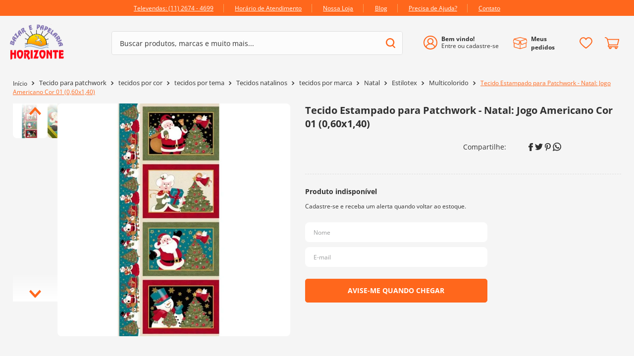

--- FILE ---
content_type: text/html; charset=utf-8
request_url: https://www.google.com/recaptcha/enterprise/anchor?ar=1&k=6LdV7CIpAAAAAPUrHXWlFArQ5hSiNQJk6Ja-vcYM&co=aHR0cHM6Ly93d3cuYmF6YXJob3Jpem9udGUuY29tLmJyOjQ0Mw..&hl=pt-BR&v=PoyoqOPhxBO7pBk68S4YbpHZ&size=invisible&anchor-ms=20000&execute-ms=30000&cb=xcx3yf27bc3x
body_size: 48807
content:
<!DOCTYPE HTML><html dir="ltr" lang="pt-BR"><head><meta http-equiv="Content-Type" content="text/html; charset=UTF-8">
<meta http-equiv="X-UA-Compatible" content="IE=edge">
<title>reCAPTCHA</title>
<style type="text/css">
/* cyrillic-ext */
@font-face {
  font-family: 'Roboto';
  font-style: normal;
  font-weight: 400;
  font-stretch: 100%;
  src: url(//fonts.gstatic.com/s/roboto/v48/KFO7CnqEu92Fr1ME7kSn66aGLdTylUAMa3GUBHMdazTgWw.woff2) format('woff2');
  unicode-range: U+0460-052F, U+1C80-1C8A, U+20B4, U+2DE0-2DFF, U+A640-A69F, U+FE2E-FE2F;
}
/* cyrillic */
@font-face {
  font-family: 'Roboto';
  font-style: normal;
  font-weight: 400;
  font-stretch: 100%;
  src: url(//fonts.gstatic.com/s/roboto/v48/KFO7CnqEu92Fr1ME7kSn66aGLdTylUAMa3iUBHMdazTgWw.woff2) format('woff2');
  unicode-range: U+0301, U+0400-045F, U+0490-0491, U+04B0-04B1, U+2116;
}
/* greek-ext */
@font-face {
  font-family: 'Roboto';
  font-style: normal;
  font-weight: 400;
  font-stretch: 100%;
  src: url(//fonts.gstatic.com/s/roboto/v48/KFO7CnqEu92Fr1ME7kSn66aGLdTylUAMa3CUBHMdazTgWw.woff2) format('woff2');
  unicode-range: U+1F00-1FFF;
}
/* greek */
@font-face {
  font-family: 'Roboto';
  font-style: normal;
  font-weight: 400;
  font-stretch: 100%;
  src: url(//fonts.gstatic.com/s/roboto/v48/KFO7CnqEu92Fr1ME7kSn66aGLdTylUAMa3-UBHMdazTgWw.woff2) format('woff2');
  unicode-range: U+0370-0377, U+037A-037F, U+0384-038A, U+038C, U+038E-03A1, U+03A3-03FF;
}
/* math */
@font-face {
  font-family: 'Roboto';
  font-style: normal;
  font-weight: 400;
  font-stretch: 100%;
  src: url(//fonts.gstatic.com/s/roboto/v48/KFO7CnqEu92Fr1ME7kSn66aGLdTylUAMawCUBHMdazTgWw.woff2) format('woff2');
  unicode-range: U+0302-0303, U+0305, U+0307-0308, U+0310, U+0312, U+0315, U+031A, U+0326-0327, U+032C, U+032F-0330, U+0332-0333, U+0338, U+033A, U+0346, U+034D, U+0391-03A1, U+03A3-03A9, U+03B1-03C9, U+03D1, U+03D5-03D6, U+03F0-03F1, U+03F4-03F5, U+2016-2017, U+2034-2038, U+203C, U+2040, U+2043, U+2047, U+2050, U+2057, U+205F, U+2070-2071, U+2074-208E, U+2090-209C, U+20D0-20DC, U+20E1, U+20E5-20EF, U+2100-2112, U+2114-2115, U+2117-2121, U+2123-214F, U+2190, U+2192, U+2194-21AE, U+21B0-21E5, U+21F1-21F2, U+21F4-2211, U+2213-2214, U+2216-22FF, U+2308-230B, U+2310, U+2319, U+231C-2321, U+2336-237A, U+237C, U+2395, U+239B-23B7, U+23D0, U+23DC-23E1, U+2474-2475, U+25AF, U+25B3, U+25B7, U+25BD, U+25C1, U+25CA, U+25CC, U+25FB, U+266D-266F, U+27C0-27FF, U+2900-2AFF, U+2B0E-2B11, U+2B30-2B4C, U+2BFE, U+3030, U+FF5B, U+FF5D, U+1D400-1D7FF, U+1EE00-1EEFF;
}
/* symbols */
@font-face {
  font-family: 'Roboto';
  font-style: normal;
  font-weight: 400;
  font-stretch: 100%;
  src: url(//fonts.gstatic.com/s/roboto/v48/KFO7CnqEu92Fr1ME7kSn66aGLdTylUAMaxKUBHMdazTgWw.woff2) format('woff2');
  unicode-range: U+0001-000C, U+000E-001F, U+007F-009F, U+20DD-20E0, U+20E2-20E4, U+2150-218F, U+2190, U+2192, U+2194-2199, U+21AF, U+21E6-21F0, U+21F3, U+2218-2219, U+2299, U+22C4-22C6, U+2300-243F, U+2440-244A, U+2460-24FF, U+25A0-27BF, U+2800-28FF, U+2921-2922, U+2981, U+29BF, U+29EB, U+2B00-2BFF, U+4DC0-4DFF, U+FFF9-FFFB, U+10140-1018E, U+10190-1019C, U+101A0, U+101D0-101FD, U+102E0-102FB, U+10E60-10E7E, U+1D2C0-1D2D3, U+1D2E0-1D37F, U+1F000-1F0FF, U+1F100-1F1AD, U+1F1E6-1F1FF, U+1F30D-1F30F, U+1F315, U+1F31C, U+1F31E, U+1F320-1F32C, U+1F336, U+1F378, U+1F37D, U+1F382, U+1F393-1F39F, U+1F3A7-1F3A8, U+1F3AC-1F3AF, U+1F3C2, U+1F3C4-1F3C6, U+1F3CA-1F3CE, U+1F3D4-1F3E0, U+1F3ED, U+1F3F1-1F3F3, U+1F3F5-1F3F7, U+1F408, U+1F415, U+1F41F, U+1F426, U+1F43F, U+1F441-1F442, U+1F444, U+1F446-1F449, U+1F44C-1F44E, U+1F453, U+1F46A, U+1F47D, U+1F4A3, U+1F4B0, U+1F4B3, U+1F4B9, U+1F4BB, U+1F4BF, U+1F4C8-1F4CB, U+1F4D6, U+1F4DA, U+1F4DF, U+1F4E3-1F4E6, U+1F4EA-1F4ED, U+1F4F7, U+1F4F9-1F4FB, U+1F4FD-1F4FE, U+1F503, U+1F507-1F50B, U+1F50D, U+1F512-1F513, U+1F53E-1F54A, U+1F54F-1F5FA, U+1F610, U+1F650-1F67F, U+1F687, U+1F68D, U+1F691, U+1F694, U+1F698, U+1F6AD, U+1F6B2, U+1F6B9-1F6BA, U+1F6BC, U+1F6C6-1F6CF, U+1F6D3-1F6D7, U+1F6E0-1F6EA, U+1F6F0-1F6F3, U+1F6F7-1F6FC, U+1F700-1F7FF, U+1F800-1F80B, U+1F810-1F847, U+1F850-1F859, U+1F860-1F887, U+1F890-1F8AD, U+1F8B0-1F8BB, U+1F8C0-1F8C1, U+1F900-1F90B, U+1F93B, U+1F946, U+1F984, U+1F996, U+1F9E9, U+1FA00-1FA6F, U+1FA70-1FA7C, U+1FA80-1FA89, U+1FA8F-1FAC6, U+1FACE-1FADC, U+1FADF-1FAE9, U+1FAF0-1FAF8, U+1FB00-1FBFF;
}
/* vietnamese */
@font-face {
  font-family: 'Roboto';
  font-style: normal;
  font-weight: 400;
  font-stretch: 100%;
  src: url(//fonts.gstatic.com/s/roboto/v48/KFO7CnqEu92Fr1ME7kSn66aGLdTylUAMa3OUBHMdazTgWw.woff2) format('woff2');
  unicode-range: U+0102-0103, U+0110-0111, U+0128-0129, U+0168-0169, U+01A0-01A1, U+01AF-01B0, U+0300-0301, U+0303-0304, U+0308-0309, U+0323, U+0329, U+1EA0-1EF9, U+20AB;
}
/* latin-ext */
@font-face {
  font-family: 'Roboto';
  font-style: normal;
  font-weight: 400;
  font-stretch: 100%;
  src: url(//fonts.gstatic.com/s/roboto/v48/KFO7CnqEu92Fr1ME7kSn66aGLdTylUAMa3KUBHMdazTgWw.woff2) format('woff2');
  unicode-range: U+0100-02BA, U+02BD-02C5, U+02C7-02CC, U+02CE-02D7, U+02DD-02FF, U+0304, U+0308, U+0329, U+1D00-1DBF, U+1E00-1E9F, U+1EF2-1EFF, U+2020, U+20A0-20AB, U+20AD-20C0, U+2113, U+2C60-2C7F, U+A720-A7FF;
}
/* latin */
@font-face {
  font-family: 'Roboto';
  font-style: normal;
  font-weight: 400;
  font-stretch: 100%;
  src: url(//fonts.gstatic.com/s/roboto/v48/KFO7CnqEu92Fr1ME7kSn66aGLdTylUAMa3yUBHMdazQ.woff2) format('woff2');
  unicode-range: U+0000-00FF, U+0131, U+0152-0153, U+02BB-02BC, U+02C6, U+02DA, U+02DC, U+0304, U+0308, U+0329, U+2000-206F, U+20AC, U+2122, U+2191, U+2193, U+2212, U+2215, U+FEFF, U+FFFD;
}
/* cyrillic-ext */
@font-face {
  font-family: 'Roboto';
  font-style: normal;
  font-weight: 500;
  font-stretch: 100%;
  src: url(//fonts.gstatic.com/s/roboto/v48/KFO7CnqEu92Fr1ME7kSn66aGLdTylUAMa3GUBHMdazTgWw.woff2) format('woff2');
  unicode-range: U+0460-052F, U+1C80-1C8A, U+20B4, U+2DE0-2DFF, U+A640-A69F, U+FE2E-FE2F;
}
/* cyrillic */
@font-face {
  font-family: 'Roboto';
  font-style: normal;
  font-weight: 500;
  font-stretch: 100%;
  src: url(//fonts.gstatic.com/s/roboto/v48/KFO7CnqEu92Fr1ME7kSn66aGLdTylUAMa3iUBHMdazTgWw.woff2) format('woff2');
  unicode-range: U+0301, U+0400-045F, U+0490-0491, U+04B0-04B1, U+2116;
}
/* greek-ext */
@font-face {
  font-family: 'Roboto';
  font-style: normal;
  font-weight: 500;
  font-stretch: 100%;
  src: url(//fonts.gstatic.com/s/roboto/v48/KFO7CnqEu92Fr1ME7kSn66aGLdTylUAMa3CUBHMdazTgWw.woff2) format('woff2');
  unicode-range: U+1F00-1FFF;
}
/* greek */
@font-face {
  font-family: 'Roboto';
  font-style: normal;
  font-weight: 500;
  font-stretch: 100%;
  src: url(//fonts.gstatic.com/s/roboto/v48/KFO7CnqEu92Fr1ME7kSn66aGLdTylUAMa3-UBHMdazTgWw.woff2) format('woff2');
  unicode-range: U+0370-0377, U+037A-037F, U+0384-038A, U+038C, U+038E-03A1, U+03A3-03FF;
}
/* math */
@font-face {
  font-family: 'Roboto';
  font-style: normal;
  font-weight: 500;
  font-stretch: 100%;
  src: url(//fonts.gstatic.com/s/roboto/v48/KFO7CnqEu92Fr1ME7kSn66aGLdTylUAMawCUBHMdazTgWw.woff2) format('woff2');
  unicode-range: U+0302-0303, U+0305, U+0307-0308, U+0310, U+0312, U+0315, U+031A, U+0326-0327, U+032C, U+032F-0330, U+0332-0333, U+0338, U+033A, U+0346, U+034D, U+0391-03A1, U+03A3-03A9, U+03B1-03C9, U+03D1, U+03D5-03D6, U+03F0-03F1, U+03F4-03F5, U+2016-2017, U+2034-2038, U+203C, U+2040, U+2043, U+2047, U+2050, U+2057, U+205F, U+2070-2071, U+2074-208E, U+2090-209C, U+20D0-20DC, U+20E1, U+20E5-20EF, U+2100-2112, U+2114-2115, U+2117-2121, U+2123-214F, U+2190, U+2192, U+2194-21AE, U+21B0-21E5, U+21F1-21F2, U+21F4-2211, U+2213-2214, U+2216-22FF, U+2308-230B, U+2310, U+2319, U+231C-2321, U+2336-237A, U+237C, U+2395, U+239B-23B7, U+23D0, U+23DC-23E1, U+2474-2475, U+25AF, U+25B3, U+25B7, U+25BD, U+25C1, U+25CA, U+25CC, U+25FB, U+266D-266F, U+27C0-27FF, U+2900-2AFF, U+2B0E-2B11, U+2B30-2B4C, U+2BFE, U+3030, U+FF5B, U+FF5D, U+1D400-1D7FF, U+1EE00-1EEFF;
}
/* symbols */
@font-face {
  font-family: 'Roboto';
  font-style: normal;
  font-weight: 500;
  font-stretch: 100%;
  src: url(//fonts.gstatic.com/s/roboto/v48/KFO7CnqEu92Fr1ME7kSn66aGLdTylUAMaxKUBHMdazTgWw.woff2) format('woff2');
  unicode-range: U+0001-000C, U+000E-001F, U+007F-009F, U+20DD-20E0, U+20E2-20E4, U+2150-218F, U+2190, U+2192, U+2194-2199, U+21AF, U+21E6-21F0, U+21F3, U+2218-2219, U+2299, U+22C4-22C6, U+2300-243F, U+2440-244A, U+2460-24FF, U+25A0-27BF, U+2800-28FF, U+2921-2922, U+2981, U+29BF, U+29EB, U+2B00-2BFF, U+4DC0-4DFF, U+FFF9-FFFB, U+10140-1018E, U+10190-1019C, U+101A0, U+101D0-101FD, U+102E0-102FB, U+10E60-10E7E, U+1D2C0-1D2D3, U+1D2E0-1D37F, U+1F000-1F0FF, U+1F100-1F1AD, U+1F1E6-1F1FF, U+1F30D-1F30F, U+1F315, U+1F31C, U+1F31E, U+1F320-1F32C, U+1F336, U+1F378, U+1F37D, U+1F382, U+1F393-1F39F, U+1F3A7-1F3A8, U+1F3AC-1F3AF, U+1F3C2, U+1F3C4-1F3C6, U+1F3CA-1F3CE, U+1F3D4-1F3E0, U+1F3ED, U+1F3F1-1F3F3, U+1F3F5-1F3F7, U+1F408, U+1F415, U+1F41F, U+1F426, U+1F43F, U+1F441-1F442, U+1F444, U+1F446-1F449, U+1F44C-1F44E, U+1F453, U+1F46A, U+1F47D, U+1F4A3, U+1F4B0, U+1F4B3, U+1F4B9, U+1F4BB, U+1F4BF, U+1F4C8-1F4CB, U+1F4D6, U+1F4DA, U+1F4DF, U+1F4E3-1F4E6, U+1F4EA-1F4ED, U+1F4F7, U+1F4F9-1F4FB, U+1F4FD-1F4FE, U+1F503, U+1F507-1F50B, U+1F50D, U+1F512-1F513, U+1F53E-1F54A, U+1F54F-1F5FA, U+1F610, U+1F650-1F67F, U+1F687, U+1F68D, U+1F691, U+1F694, U+1F698, U+1F6AD, U+1F6B2, U+1F6B9-1F6BA, U+1F6BC, U+1F6C6-1F6CF, U+1F6D3-1F6D7, U+1F6E0-1F6EA, U+1F6F0-1F6F3, U+1F6F7-1F6FC, U+1F700-1F7FF, U+1F800-1F80B, U+1F810-1F847, U+1F850-1F859, U+1F860-1F887, U+1F890-1F8AD, U+1F8B0-1F8BB, U+1F8C0-1F8C1, U+1F900-1F90B, U+1F93B, U+1F946, U+1F984, U+1F996, U+1F9E9, U+1FA00-1FA6F, U+1FA70-1FA7C, U+1FA80-1FA89, U+1FA8F-1FAC6, U+1FACE-1FADC, U+1FADF-1FAE9, U+1FAF0-1FAF8, U+1FB00-1FBFF;
}
/* vietnamese */
@font-face {
  font-family: 'Roboto';
  font-style: normal;
  font-weight: 500;
  font-stretch: 100%;
  src: url(//fonts.gstatic.com/s/roboto/v48/KFO7CnqEu92Fr1ME7kSn66aGLdTylUAMa3OUBHMdazTgWw.woff2) format('woff2');
  unicode-range: U+0102-0103, U+0110-0111, U+0128-0129, U+0168-0169, U+01A0-01A1, U+01AF-01B0, U+0300-0301, U+0303-0304, U+0308-0309, U+0323, U+0329, U+1EA0-1EF9, U+20AB;
}
/* latin-ext */
@font-face {
  font-family: 'Roboto';
  font-style: normal;
  font-weight: 500;
  font-stretch: 100%;
  src: url(//fonts.gstatic.com/s/roboto/v48/KFO7CnqEu92Fr1ME7kSn66aGLdTylUAMa3KUBHMdazTgWw.woff2) format('woff2');
  unicode-range: U+0100-02BA, U+02BD-02C5, U+02C7-02CC, U+02CE-02D7, U+02DD-02FF, U+0304, U+0308, U+0329, U+1D00-1DBF, U+1E00-1E9F, U+1EF2-1EFF, U+2020, U+20A0-20AB, U+20AD-20C0, U+2113, U+2C60-2C7F, U+A720-A7FF;
}
/* latin */
@font-face {
  font-family: 'Roboto';
  font-style: normal;
  font-weight: 500;
  font-stretch: 100%;
  src: url(//fonts.gstatic.com/s/roboto/v48/KFO7CnqEu92Fr1ME7kSn66aGLdTylUAMa3yUBHMdazQ.woff2) format('woff2');
  unicode-range: U+0000-00FF, U+0131, U+0152-0153, U+02BB-02BC, U+02C6, U+02DA, U+02DC, U+0304, U+0308, U+0329, U+2000-206F, U+20AC, U+2122, U+2191, U+2193, U+2212, U+2215, U+FEFF, U+FFFD;
}
/* cyrillic-ext */
@font-face {
  font-family: 'Roboto';
  font-style: normal;
  font-weight: 900;
  font-stretch: 100%;
  src: url(//fonts.gstatic.com/s/roboto/v48/KFO7CnqEu92Fr1ME7kSn66aGLdTylUAMa3GUBHMdazTgWw.woff2) format('woff2');
  unicode-range: U+0460-052F, U+1C80-1C8A, U+20B4, U+2DE0-2DFF, U+A640-A69F, U+FE2E-FE2F;
}
/* cyrillic */
@font-face {
  font-family: 'Roboto';
  font-style: normal;
  font-weight: 900;
  font-stretch: 100%;
  src: url(//fonts.gstatic.com/s/roboto/v48/KFO7CnqEu92Fr1ME7kSn66aGLdTylUAMa3iUBHMdazTgWw.woff2) format('woff2');
  unicode-range: U+0301, U+0400-045F, U+0490-0491, U+04B0-04B1, U+2116;
}
/* greek-ext */
@font-face {
  font-family: 'Roboto';
  font-style: normal;
  font-weight: 900;
  font-stretch: 100%;
  src: url(//fonts.gstatic.com/s/roboto/v48/KFO7CnqEu92Fr1ME7kSn66aGLdTylUAMa3CUBHMdazTgWw.woff2) format('woff2');
  unicode-range: U+1F00-1FFF;
}
/* greek */
@font-face {
  font-family: 'Roboto';
  font-style: normal;
  font-weight: 900;
  font-stretch: 100%;
  src: url(//fonts.gstatic.com/s/roboto/v48/KFO7CnqEu92Fr1ME7kSn66aGLdTylUAMa3-UBHMdazTgWw.woff2) format('woff2');
  unicode-range: U+0370-0377, U+037A-037F, U+0384-038A, U+038C, U+038E-03A1, U+03A3-03FF;
}
/* math */
@font-face {
  font-family: 'Roboto';
  font-style: normal;
  font-weight: 900;
  font-stretch: 100%;
  src: url(//fonts.gstatic.com/s/roboto/v48/KFO7CnqEu92Fr1ME7kSn66aGLdTylUAMawCUBHMdazTgWw.woff2) format('woff2');
  unicode-range: U+0302-0303, U+0305, U+0307-0308, U+0310, U+0312, U+0315, U+031A, U+0326-0327, U+032C, U+032F-0330, U+0332-0333, U+0338, U+033A, U+0346, U+034D, U+0391-03A1, U+03A3-03A9, U+03B1-03C9, U+03D1, U+03D5-03D6, U+03F0-03F1, U+03F4-03F5, U+2016-2017, U+2034-2038, U+203C, U+2040, U+2043, U+2047, U+2050, U+2057, U+205F, U+2070-2071, U+2074-208E, U+2090-209C, U+20D0-20DC, U+20E1, U+20E5-20EF, U+2100-2112, U+2114-2115, U+2117-2121, U+2123-214F, U+2190, U+2192, U+2194-21AE, U+21B0-21E5, U+21F1-21F2, U+21F4-2211, U+2213-2214, U+2216-22FF, U+2308-230B, U+2310, U+2319, U+231C-2321, U+2336-237A, U+237C, U+2395, U+239B-23B7, U+23D0, U+23DC-23E1, U+2474-2475, U+25AF, U+25B3, U+25B7, U+25BD, U+25C1, U+25CA, U+25CC, U+25FB, U+266D-266F, U+27C0-27FF, U+2900-2AFF, U+2B0E-2B11, U+2B30-2B4C, U+2BFE, U+3030, U+FF5B, U+FF5D, U+1D400-1D7FF, U+1EE00-1EEFF;
}
/* symbols */
@font-face {
  font-family: 'Roboto';
  font-style: normal;
  font-weight: 900;
  font-stretch: 100%;
  src: url(//fonts.gstatic.com/s/roboto/v48/KFO7CnqEu92Fr1ME7kSn66aGLdTylUAMaxKUBHMdazTgWw.woff2) format('woff2');
  unicode-range: U+0001-000C, U+000E-001F, U+007F-009F, U+20DD-20E0, U+20E2-20E4, U+2150-218F, U+2190, U+2192, U+2194-2199, U+21AF, U+21E6-21F0, U+21F3, U+2218-2219, U+2299, U+22C4-22C6, U+2300-243F, U+2440-244A, U+2460-24FF, U+25A0-27BF, U+2800-28FF, U+2921-2922, U+2981, U+29BF, U+29EB, U+2B00-2BFF, U+4DC0-4DFF, U+FFF9-FFFB, U+10140-1018E, U+10190-1019C, U+101A0, U+101D0-101FD, U+102E0-102FB, U+10E60-10E7E, U+1D2C0-1D2D3, U+1D2E0-1D37F, U+1F000-1F0FF, U+1F100-1F1AD, U+1F1E6-1F1FF, U+1F30D-1F30F, U+1F315, U+1F31C, U+1F31E, U+1F320-1F32C, U+1F336, U+1F378, U+1F37D, U+1F382, U+1F393-1F39F, U+1F3A7-1F3A8, U+1F3AC-1F3AF, U+1F3C2, U+1F3C4-1F3C6, U+1F3CA-1F3CE, U+1F3D4-1F3E0, U+1F3ED, U+1F3F1-1F3F3, U+1F3F5-1F3F7, U+1F408, U+1F415, U+1F41F, U+1F426, U+1F43F, U+1F441-1F442, U+1F444, U+1F446-1F449, U+1F44C-1F44E, U+1F453, U+1F46A, U+1F47D, U+1F4A3, U+1F4B0, U+1F4B3, U+1F4B9, U+1F4BB, U+1F4BF, U+1F4C8-1F4CB, U+1F4D6, U+1F4DA, U+1F4DF, U+1F4E3-1F4E6, U+1F4EA-1F4ED, U+1F4F7, U+1F4F9-1F4FB, U+1F4FD-1F4FE, U+1F503, U+1F507-1F50B, U+1F50D, U+1F512-1F513, U+1F53E-1F54A, U+1F54F-1F5FA, U+1F610, U+1F650-1F67F, U+1F687, U+1F68D, U+1F691, U+1F694, U+1F698, U+1F6AD, U+1F6B2, U+1F6B9-1F6BA, U+1F6BC, U+1F6C6-1F6CF, U+1F6D3-1F6D7, U+1F6E0-1F6EA, U+1F6F0-1F6F3, U+1F6F7-1F6FC, U+1F700-1F7FF, U+1F800-1F80B, U+1F810-1F847, U+1F850-1F859, U+1F860-1F887, U+1F890-1F8AD, U+1F8B0-1F8BB, U+1F8C0-1F8C1, U+1F900-1F90B, U+1F93B, U+1F946, U+1F984, U+1F996, U+1F9E9, U+1FA00-1FA6F, U+1FA70-1FA7C, U+1FA80-1FA89, U+1FA8F-1FAC6, U+1FACE-1FADC, U+1FADF-1FAE9, U+1FAF0-1FAF8, U+1FB00-1FBFF;
}
/* vietnamese */
@font-face {
  font-family: 'Roboto';
  font-style: normal;
  font-weight: 900;
  font-stretch: 100%;
  src: url(//fonts.gstatic.com/s/roboto/v48/KFO7CnqEu92Fr1ME7kSn66aGLdTylUAMa3OUBHMdazTgWw.woff2) format('woff2');
  unicode-range: U+0102-0103, U+0110-0111, U+0128-0129, U+0168-0169, U+01A0-01A1, U+01AF-01B0, U+0300-0301, U+0303-0304, U+0308-0309, U+0323, U+0329, U+1EA0-1EF9, U+20AB;
}
/* latin-ext */
@font-face {
  font-family: 'Roboto';
  font-style: normal;
  font-weight: 900;
  font-stretch: 100%;
  src: url(//fonts.gstatic.com/s/roboto/v48/KFO7CnqEu92Fr1ME7kSn66aGLdTylUAMa3KUBHMdazTgWw.woff2) format('woff2');
  unicode-range: U+0100-02BA, U+02BD-02C5, U+02C7-02CC, U+02CE-02D7, U+02DD-02FF, U+0304, U+0308, U+0329, U+1D00-1DBF, U+1E00-1E9F, U+1EF2-1EFF, U+2020, U+20A0-20AB, U+20AD-20C0, U+2113, U+2C60-2C7F, U+A720-A7FF;
}
/* latin */
@font-face {
  font-family: 'Roboto';
  font-style: normal;
  font-weight: 900;
  font-stretch: 100%;
  src: url(//fonts.gstatic.com/s/roboto/v48/KFO7CnqEu92Fr1ME7kSn66aGLdTylUAMa3yUBHMdazQ.woff2) format('woff2');
  unicode-range: U+0000-00FF, U+0131, U+0152-0153, U+02BB-02BC, U+02C6, U+02DA, U+02DC, U+0304, U+0308, U+0329, U+2000-206F, U+20AC, U+2122, U+2191, U+2193, U+2212, U+2215, U+FEFF, U+FFFD;
}

</style>
<link rel="stylesheet" type="text/css" href="https://www.gstatic.com/recaptcha/releases/PoyoqOPhxBO7pBk68S4YbpHZ/styles__ltr.css">
<script nonce="vJe1mLSSRBprS5ZLmv-5_w" type="text/javascript">window['__recaptcha_api'] = 'https://www.google.com/recaptcha/enterprise/';</script>
<script type="text/javascript" src="https://www.gstatic.com/recaptcha/releases/PoyoqOPhxBO7pBk68S4YbpHZ/recaptcha__pt_br.js" nonce="vJe1mLSSRBprS5ZLmv-5_w">
      
    </script></head>
<body><div id="rc-anchor-alert" class="rc-anchor-alert"></div>
<input type="hidden" id="recaptcha-token" value="[base64]">
<script type="text/javascript" nonce="vJe1mLSSRBprS5ZLmv-5_w">
      recaptcha.anchor.Main.init("[\x22ainput\x22,[\x22bgdata\x22,\x22\x22,\[base64]/[base64]/[base64]/bmV3IHJbeF0oY1swXSk6RT09Mj9uZXcgclt4XShjWzBdLGNbMV0pOkU9PTM/bmV3IHJbeF0oY1swXSxjWzFdLGNbMl0pOkU9PTQ/[base64]/[base64]/[base64]/[base64]/[base64]/[base64]/[base64]/[base64]\x22,\[base64]\x22,\[base64]/[base64]/[base64]/Cl8ORQsOdM00uwrJAXCXCqMOzVG7CrMOkEMKQW3DCnsKkBw0PNcORfmbCmsOwesKfwoDCrDxewpvCpForGcONIsOtYWMzwrzDmTBDw7k8Fgg8P0ISGMKqVlo0w5QTw6nCoQICdwTCgwbCksK1SEoWw4BMwqpiP8OgFVByw6bDlcKEw64Iw6/DinHDkMOXPRoGRSodw6UXQsK3w5jDhBs3w4bCtSwEcgfDgMOxw4jCssOvwogzwr/DnidowpbCvMOMMMKxwp4dwqDDgDPDqcO7ODthP8KhwoUYbUcBw4AzO1IQLsOKGcOlw5PDt8O1BDY9IzkPJMKOw41Mwr56Og7CqxAkw6LDjXAEw64Zw7DClnEwZ3XCpsKGwptvGcONwrXDrF7Di8O/wpjDjMOeTMOTw4fClG4KwqFKeMK7w4zDlMONGlQqw6XDnFXCvcO1Nz3DnMO/wpnDicOLwp/[base64]/[base64]/CiQLCjmnCsRDDlMOnw49Cwr57w4RDVB/CtEbDjx/DqsOrXwEhWcOfc0MEbG/DsUAwOxPCpFVpOMOawoY4Lzw6bD7DkMKKNHBQwpjCtwbDosK+w5oDKELDq8OuFVjDlxIaXMKyXEwfw6XDrkXDj8Kew6hSw5k9LcODc1bCisKewq5FZHfDpsKjaQ/Dp8KyVsOFwoHCqC8LwrfCgldHw4EMGcOBImbCo2LDg0TCl8OdPMO6wqMGfsOhDMOrK8O0CsKmb3TCsh9ffsKcTsKNfDQFwr3DgsONwocgI8OqZm/DksOvw4vClRgteMO+woJUwq4Jw4jClUk1PMKUw7BMMMOqwo8FfXxgw5jDs8K/P8KjwqbDgsKcCsKuFCzDhsOwwqxgwqLDisK6wpDDv8KTVcOtJyEHw7A8S8KuTMO7QwYYwpkALS3CrlEyG144w73CpcKqwrlZwpbDmsO/VjzCgDnCr8KIU8KuwpjCjFPDlMOWHsOTRcOOW05Sw5gNfMKRNsOpOcKSw57Dhi/Cv8KswoxofsKzGUbCoXFrw4NOe8OPY3tcVMOGw7dbaHnCt2DDhn3CrSzCqmtfw7cZw4PDhATCtwkNwqNcw6vCtBvDk8OSeH/Dm3/CvcOXwobDvsK4VUfDjcK4w60PwrfDicKHworDjBRKFzMiw7Nuw6IuESfCjhYBw4jDscO2VRoYG8K/[base64]/FAtZHBvCoG5hwoxPIMKyw6zDvWpUw4U0w6TCiSbCsQvCrATDrcObwqZ2GsO4Q8Khw61YwqTDjSnDicK5w53DjcO8BsOFXcOEHxU3wqDClwLCgBTDi09/w4J5w5fCrcOOw4lwOsK7fMKMw4vDjsKrcsKvwp3Cjn3ClELDpR3ChU9/[base64]/w7PDqTzCoF7DssOIZw7Di1LDiWpnwqnCg8O2w4QQwpDCkMKAOcKPw77CncOdwrwpcsKDw7DCmgPDhH7CrD/Dok3Co8OcfcOJw5nCnsONwoPCncOZwpzDrjTCvsOkBcKLLDrCksK2J8KSw5FZI0VoVMOnUcO6LxRYUx7DoMKywqLDvsO/wqErwpwgNjnChX/DkBXCrMOTwpXDnlYnwqdtVz02w73DrhTDiApIPlzDvjB9w5PCmiXCvcKrwpLDq2TDgsK8wrp/w7I1w6tcwqrCisKUwovCpg40MCV9ESkWwrrCncKnwpDDk8O7w63Dq1/[base64]/CnMK8U8KcPBUYdS7DrCBrwr4kwpbDhhjDvQYKwr/[base64]/Ck8KBBVB/wrIBw4bCnkNow7tROANXO8ONLBnCn8OvwobDhX3Cjls4Bz08M8KJV8O3wrvDohYGa1zCk8K/NMOpGm5OE0Fdw4HCkg4rPXUgw67DrsOfwp13wpXDuFwwGQFLw53DvTYEwpnDjcOWwpYkw78zfm7ClsKVfcOuw75/[base64]/DssOcw6TDtMOSQzDCqcO/w5XDihfCiMKZbVXCjGwnw67CucOrwrFhGsO3w4zCiGFjw5tgw6XClcOnNcOBYh7CjMOIZlbDmFU4woTCqTUFwpBXwpgIZ2XCmU1vw5MPwqE1wqQgw4RowpI5BWfCkhHCqsKDw7nDtsKwwp0/w6x3wo52wqHCqsOBABITw4o/woMew7LCjR7Dk8O0ecKfJVvCnXRnfsO/XHR8VsO3wqfDsQTCjAwXw6ZowrHDtMKuwpALT8KZw7dsw6JfKwEQw6JBGVEzw53DgwnDvMOkGsOGHMO7MVszXC1kwo/Cl8Odw6RpRMOSwoAUw7Uzw7XCjsO3GC9vBHrDlcOWwoLDk2DDq8KNSMOsMsOsZzDClsKPWsOfGMKlRyHDihQHUl/[base64]/[base64]/DpcOtwpl1w6PDk37DsQ/Dv8K+wqbCv8OqwrnCnsOSw4rCu8K7X2wtAsKNw5pkwqM9VUvCrH7CmcKwwpfDhMOVGMOYwpjCicORAhEwZzl1D8KVFMKdw4HDqT/Dlzojw4vDlsOEw7TCnH/DmRvCnkfCqmrCoDwSw70GwrwVw6ZQwpzChT4Rw4Zww7jCgcOLC8KWw7dQaMKzw6jChFfClVYCT3RedMONWwnDnsK+wpdcAHLDlsK+cMKtJgovwoN/ZChSJxxowohjFjkmw7V+woB/XsO7wo5yRcOZw6zCjGkgFsKNw7nChsKCbcOxRcKnKxTDv8O/wrECw6kEwql3XMK3w4lkw4TDucOBIsKmKULCt8KxwpTDjsKtbMOCWMOHw58OwpRBaUU5wr3DoMOzwrHCsz/DpMOxw5xhwprDqVDCnEUsC8OOw7bDjmR+cGXCgGRqEMKXccO5IsOFOwnDojF/w7LCqMKjFVnCgXU5ZsOcK8KYwr4EEXzDulBBwq/CnhZ/wp/DjRo5eMKXccOPIFfCnMOwwoTDiSzDmnAnDcOLw7PDmsK3LxfCl8KeDcO0w4IHc3zDs3QUw47Dg2kSw5MywpgCwqDCr8KbwprCsw42wq/DtTkqIsKpJkkYKsOnL2dOwq0xw6owfivDulnDmsOGw75Fw7nDlMOqw4tcw59Hw7NfwpnCuMOVYMO6IQNACTHClMKRw6wKwqDDisOZw7M2SzxUU1Jmw5lDSsOAw4YkZsKGZSpUwoDCqcOmw5jDk3l6wrw+woPCiw/[base64]/Y3vCiWTDp8O7bTnDhjkFbWh2B8KnLA8Zwqctwr/DpF5Vw6bDmcK0w4HCgHlmOcO7wrfDssOUw6pSwoRVUzw4Yn3CiAvDgHLDgGzCuMOHB8Kmwp/Crh/[base64]/H30ndF/DiADDlwNJw5YcAXRVwodiTMOgdjVdw5bDpRrDhMKaw6tTwqfDqcOzwpfCtwA7O8KIwp3Cs8K9V8K8bCTCjhjDtUzDn8ONesKsw6ocwrfDjic/wp9Qwo/CsEgVw4bDrW/DvMO8wojDtcO1AMKqVCRSw4jDogIPO8K+wrEIwpxww4IMMTF/c8KOwqVPEi8/woh2wpfCny5pfcO0W0kLIWnCtHHDohdowrhlw5DCqMOsPsKNZ3ZZbcODP8OnwqEQwrNgPEfDizwgPMKeSlDCtjHDoMOLwrweZMKIYsOcwq9jwpRKw4jDrCRZw5UFwrB3S8OiGFouw4rCvMKQKQ/DlcOWw7xNwp1Owqwed13DuVXDr1LClDZ/cFhjVsKDd8KZw64PcADDisKVwrPCpcOBG0fCkG3CiMOrC8OaHw3Cv8KOw6gkw4YKwqPDvEApw6zDjhXCn8KEwrtfARh7w60Xwr/Dj8OsRTnDlSrCv8KJbcKGc2VSwo3DrmbDnA4jcMKnw6t6WcOBPnB1wp4eXMO4ZcOxWcO4CAgYwq83w6/Dl8OOwqfDj8OOwolHwojDlcK9HsOXa8KSdkvCgmLDplvCuE4vwrHDicKIw68Cwo/CpMKdN8OzwqZtwpvCscKiw7XDmMKXwpTDvArCjyrDnFtbFsKcAMO0RQ8VwqlcwoBHwo/DhsOHCEjDqVQkMsKvBhzDqxhTIcKZwonDncO+w4HCl8KAFHnDr8OmwpEFw47DkwLDpTAyw6DDlFoSwpLCr8K7ccK4wpLCi8K8DAUHwovCoGw/N8OSwrEiRcOIw7ENWVdfesOIF8KcaWrDnR1Kw5oMw7vDmMOKwqcJeMOrw6LCqMOGwr3DuSrDv0JfwobClMKbwrjDu8OYVsKKwr4mB3MVc8Ofwr7DoiwbZS/CpsOgdml6wrPDszxrwoZjT8K3EMKjRsOUF0tXMMOjwrXCuU0hw5xIMcKiwowAc0/CmMOdwobCtcOKZsOEdnDDvCZow6Mbw4xPHBrCqsKFOMOrw60DScOxZW3CrsO/[base64]/DjMO8w4cXw7rDnDnDlcKYwr3CliPDmnVgw746fSbDjUZ7w4HDkGHCuh/CuMOtworCtMKCLsKfw7t7woszdV4vT2piw6Fxw7jCkHPClMO7woTCnMO/wpDDmsK1MVJ6OywfDWx3Am/[base64]/wo3DqhTCs1HCocK7DS3CgFZ9JcOkw4dLw7o9KMOECBomT8OubcKAw6RCw5Q/ZytFbsKkwr/CjMOwOMOHFinDoMKbGMKVwo/DgsKqw4Mww7bDncOwwqhiVSkjwpnDj8OgB1jDssOmEsKpwrh3e8OFaxALaQnCmMKuc8OWw6TChsOcRyzCrRnDoyrDtDQpHMOVAcO8w4/DmsOTwpkdwr1aRD48D8OqwpZbPcO6VxHCr8KucFDDsA0Afm5SdknCmMKEw5cRJT3DjcK/[base64]/DpnbClW3CmjZtDMKKwq7DtFJYwpTCgQpuwp3DrFvCu8OXAFhjw5nCv8KQw63Cg0HCm8OrMMOoVTgROGBWEsOowoXDjlBCZhjDrcOjwoPDrcKkOcK2w7xdMQbCuMOGUQ4awrfCu8OGw4V3w74Mw4LCm8KkXlcHa8OpRcOsw7XCnsO/[base64]/wqwidMOVT8Ogw5V8w7lnwp7Cj8K+BznDjyfDiwYXwpbCkBHCmsKva8KCwpcybcK6KS5mw51WScKfEi4zHkFJw6jDrMKQw7/DoCMnRcKUw7VFe2DCrjwDUcKbUsKywpBdw6cYw65Yw6HCrcKUFcKoQsK/wo7CumLDl2Nmwq7Cp8KpMsO0SMO/TMO6TsOQCMOERcOAfDxdXMO+PStzUHMJwrBoE8Ojw4zCn8OAwqXCn2zDtD3DrMOhacKieFJmwqhlDghtXMK7w58vQMOSw6nCtsK/OHc8BsKbw6zCsRFTw4HCg1rCoBYawrFMOBNqw6HCr2hAImXCszVrw5TCqy7CqFYMw7FYB8OZw57DlQDDjMKQw5MxwrzCsXhawo1LBsOIQMKHAsKje33CnAVAVFh8GcKFMhZuwq3ClXzDl8K+wpjCk8K6VRcPw59bw4d3R38Hw4PDii/CisKHKEjCvBHCo0LClcKnMgwvBnYcwpbCjMO7LsKiw4XCkMKBJ8KOQ8OKATLCr8OWMnXCu8OSNyFQw65dYH4uw7F5w5IeBMOXwqoSw5TCtsOUwp0DPGbChnQwOF7DuHfDpMKowojDt8OcLMOEw7DCuwtvw6IcVsKyw5ZOZmPClsK/WcKDw7MPw55BcWFkMcKnwp/CncO8UsOhfMORw7vCtwYzwr3Cl8KSAMK5OD7DpGsywpbDuMKEwqTDiMK5w65jFMOew4kUOcKYNU4Gwq3DgTcuBnZ6On/DrBbDpzZGVRXClcOWw5ZGcMKVJj5vw6FoUsOswolAw5rCoWkHJsOxwpF9D8KLwo4lGGVpw4pJwpoKwrvCiMK/w4/DrixOw6wswpfCmxs/EMOmwrh7dMKNEHDCoj7Dkkw7asKhZCHDhzZsQMKSBsK+wp7CozjCuiYMwrg3wpBPw4FBw7PDqcOXw4rDtcKxeBnDsyokUndIKBIdwptSwoo2wr90w75SIQrCnzDCnsKWwoUxwqdew4jChGIww5vCsAXDp8KPw5jCo2rDp07CmMOlNmUaJsOKw5d/wo7CkMOWwqoZw6VTw7ApQ8OPwrXDjMKPD1/ChcOqwrMFw73DlDUfw4XDkcK5fwQ8XQvCvTxUPcOiW33Dn8KdwqPCgwzCmsOYw5HCp8Kpwp0UTMKNaMKcB8OxwqjDpXpEwrF0woDCq0gTE8KgacKlcBjDplVJKMKYw7nCm8OxSXAAGXzDt2DCuH3Dmm8qZMOUfsOXYXbCkCPDrwDDnV/Dm8K3RsKDw7HDoMONw7R9YyfDq8OZU8Osw5TCnMOsC8K5YXVPWGDCrMKuFcKoWV4ww54gw7rDowduw6jDuMKbwpsFw64YfEUxJiJEwpduwpXCp142TcOvwqrCoCxVeArDnR9bJcKmVsO6WRHDsMOewq0yKsKELilbw7Q8w5HDm8OpCzjDh1bDg8KMKH0Pw7/DksKOw5TCkMOrwrTCsGMnwofCuRrCk8OlMVR9Zwwkwo3Cs8Oqw6TCj8KEw5BoQSplCmAQw4PDiHvDklbDu8Omw6/DhMO2ElTDn0PCoMOmw7zDm8K2wrMsPj/[base64]/[base64]/DH7Dp8OYKcKxwr5Iw6wKw5/[base64]/diLDngnDosK9fMK6w4nCtsKZTSfCjMKLbS/CocK5BSAIAsKbfMOVwqfDuwvDosKLwrrCpMO8wpjCsGFNJ0omwqUwUgrDv8Kkwpkdw6Usw7wwwpXDk8O4dykfwr17w6bCsjvDtMOjNcK0F8OiwqzCmMKmfWdmwoYZWygAHcK1w5/[base64]/[base64]/CjsO0w4VMwr7Cu8ODw4XDlHfDjCMmPSHDqAJjYDZWAcOBZMOCw68Vwqtyw4TCizAEw7sfwqnDhAvDvsKvwrjDucO2KcOnw7tPwqVcNERJJ8Ogw4Y8w5bDoMO/wpzCo1rDicKkNxQHdMKbBABrfBYecT3Dtx85w77ClywoKMKTH8O7w6PCll/[base64]/ChXzCqcOWw6nDlMKIKgpeScKQwp/DvQTDgy8wIcOaMMOFw7coW8OAwrfCqcKwwpjDo8OvCBVnYxvDlXXCmcO6woPCuyU4w4HCvsOALlHCnMKIBsO+ZMO2w7jDjxHCr3pBQHHDtWE0wozDgTdLUcOzEcKcM1DDt23CsWQaTMOxP8OiwrPClD4Ow5XCsMKiw4VMBB7Cg0I3BTDDtDonwoDDlH/CgmjClARNw4IEwovCpkd2BkhOWcKDJVYBQsOawr4DwpMRw4gTwpwrZBDCm0BwPcODbMOSw5LCs8OGw7LCjEglXcO/[base64]/Cv0HDg8OKRFzCnh7Do1hVO8Kawogcw5fCosKXTS5tDmwSRMOdw5/DscOuwoLCtglSw791R0vCuMO0DGDDp8OnwooXDsOGw6nCvwYhAMKwAF7Cq3XCi8KwCRVuw4o9SjTCrF8Sw4HCqhfDn15ww7ZKw5zDn1QMEcOjdcKnwqkrwq5SwqcrwpjDs8KswoLCmjLDs8OtQU3DmcKTDsKTNxHCsiI/wqVdBMKQw6rDg8Odw61+w5l0wqkZRRLDo2jCuxIew4HDnMOWcMOsPwdqwpE7wqbCmcK3wqDDmsKpw6PCgMOuwpJ3w4ocNigrw6EdacONw7vDkgBhbCsMbsO3wrzDgsKAERjDhR7DsSpmR8KEw6XDncObwonCuUJrwqPCisO/KMOJwpcCbT7CgsOaMTQ/[base64]/E0XCusKzJHFTRGnDq8KsTRZORcKkIMOYT8KTw7/[base64]/CpUYew7TCmA7ClEFFw5vDoxdewozCm1xqwoTCrVnDpm/DhMKrBcOuH8K2a8Krwrw8wprDknTCrcOyw75Xw6MKJSpVwrdaNXB8w6MewrJCw68Xw5DCosK0XMOmw5DCh8KOLMOJeAB8AsKYMCnDt3PDmz7Cg8KOJ8OkEsOlw4oCw6nCq23Cu8OwwrzCgMOXZURMwpQ/wrvCrsKJw74/PVUnXcOQYw/CkMOiWlHDvsKsd8K9Vw/DjjAQYMKww7TCn3DDosOuVTk9wqMYwocywpNdIFk/woVxw7TDikB+JMOHYcKzwqdrcwMfP1PCpjMiwp3Dn2/Dq8OSbwPDocKJcMOEw47Do8OZL8OqFMOlH3fCt8OXEgkZw40jQsOVD8OTwp7ChRkvJArDgCkOw6dJwrkNTAozJsK+eMK9woUFw5Ifw5dGL8K/wpdlw4FCG8KST8KzwpAswpbClMOyOVtEJBnCpMO9wpzDj8OQw6jDkMKlwrhCBSnDvcOscsKQw43CtDJbesKaw4lVf2LCt8O/[base64]/YlfDrUUSwqPDhsOJwrXCtcKAwroZUnEuFG8dYDDCvsO+eXhew53Dg17CvUBnw5EYwoBnw5TDpsOYw7kLwqrCgMOkwozCuhDDk2PDmzZBwq86Pm3Cm8ORw4fCt8Obw6TDmMO9N8KNYcObw6PCk23CuMKzwqFkworChiBTw7/CvsKaIz4cwozCly3DuSPCmcO5w6XCg2obw6V6wrnCmMOdYcKWNMOlZk8eLiUacsK/wpkfw7cnPkApRcOzLn0ufR7DrRtQV8OzGiYhHcKzE17Ct0vCrngTw4lnw5jCrcOiw6Zrw6LDiAcXdThBw47DpMODw6jCrR7DqwfDucKzwqFFwr/DhwpLwrXDvzLDt8KYwoHCj2wZw4d2w5cnw47DpHPDjHDDn3vDosKlKzXDkcO7wpvCr1sswpQpDcKpwrRzLcKRVsOxw57CnsOgBQDDscKnw7dnw5xCw4TCrgJFXXnDl8O6w5/[base64]/wrvCo2Z8wrdswp/DmTDDjsOWwpNcPMKgwrrDmcKOw7bCt8K5w5l/[base64]/CiMO1wo/Co8O5S0/DpgfDqsOhwrfCq3Vmw7/Dg8KSGcK4asO7wrDDgUNNwrHCpiXDqsOqwqHCi8OgJMOgOkMNw6/Cml10woEPwrNmA3dgUCfDlsO1woZkZRNXw4/CiA7DvD7DogxjOBZ0bAVSwr5qw4nDqcOawqXDgcOoOMO/w74zwp8twocAwpXDrMOPwrfDvMKfKsOKOCUEDGZIZ8OmwoNrwq0zwqsKwqHCjhoKZF5zU8KqXMKjC3fDn8OeREcjwqrCjsOJwq/[base64]/w6s7wq8/wqbCrMO0w7x7wr5Hw5rDh8Kzd8KGS8K9QjPDrMKxw5MvB0fCrsKTBWvCumXCtnDCqi8XKi3CgTLDr1FCDHh/aMOoSsONwpErGzPDuA4dDsKvVSdbwrkRw5HDtcK9H8KTwrLCqsKHw658w7lfGsKdLXjDsMOCScKmw7rDqj/[base64]/DkmPDkcOEIMKLw41IwpAmw443aRx+flrDmzd3TMKbwrJTcS/[base64]/Dny/DomrClzYKN2TDukPDripNw4pZQnrDqsOlw7rDvcO8wrVIHcOsM8KuA8KGX8O5wqE9w50vLcOkw5sZwq/Cq3geDsOgXcOAO8KlCQHCgMKOMFvCn8KzwoTDq3jClWwyf8OEwpDClwwQdB5fwp7CrMO0wq4Cw5AiworCkCZpw5bDjcOrwqA1GXnDrcOwIklTTX/[base64]/w50wwr3Co8KDOU/DhsOdZ8KLEMKHw4jDi8Oow6HCgRTCqxUtFwXCoS5mCUnDo8O8w7IUwrbDlsKzwr7DjxQSwpo7GnnDkRsNwpnDnT7Dq1xfwp/Ds33DuivCh8K3w4RVXsKBE8KcwonDi8KOXTscw4TDrMKvDQkVL8OqShDDrGM7w7DDu2lhb8OawqZzETXDmnRCw7vDrcOmwqYqwrFMwqbDncO/wqNKDmvDriE9wrVyw4HDt8O3csKLwrvChMKIU09pw7w5R8K5CDvCoHNnXEPCvcK7f2vDisKSw4/DpjBYwqbCgcOBwqMZw5LDhsOEw5jCq8KzDcK0fkxnSsO0woQyRWnCnsOCwpnCqRjDg8OUw5fCiMOXRldyXBDCpyLCocKDAXrDjz/DjSjDucOOw6tvwoVyw6bCi8OuwpnCgMKBXEnDnsK1w75RKgMxwqAGNMO8NsKQeMKdwoJLwpTDksOCw6UOU8KPwo/DjA4qwr3DjMOLecKUwqg6d8OWcsK/[base64]/CgsOfw7BiDsOtwqHCvcKEPsOKwoZlwq/DqMKVwrDCncKGNjU7wqJiXC3DvELCnkDClxjDnhrDqMO4ahITw7TChi/DnHsVUyXCqcOKLcK5wr/CgMKxH8Otw5PDrsKsw48JQhAwcGFvbgELwoTDi8OSw7fCr2FoX1NFwoLCuHlIQ8ORCl9iasKnPEsIfhbCq8OZw7YRE37Di1LDu37CpsOJVMOuw6YmTMOEw7PDmmbCiRrCowbDocKcUnQwwoF8wo/CuUfDjSAFw4J/Eys/J8KXIMOxw7bCvsOkflPDj8K4ZsOtwpwjY8Kyw5clw5TDkh8kZcKpZw9HbMOPwq1lw5/CphzCiRYPGGbDj8KRwrYowqXCvHDCpcKrwopSw49wCHzCrz5MwqfCqcKLNsKIw7krw6YLeMK9UyE3w63Cpy/CoMOBw6IhfHoHQBnCpEjCvAMBwpPDvkDCgMO0bATCtMOPDDnCv8OEVgd5w7vDlMKIwo/CusOJfUsVZsOaw7YUbX9EwpUbe8K9RcK2w41eWsKXdTooWsO+GsKtw6LCp8KZw60Rc8KcCBnClcK/Cy7CtcKzwq3Ci0/CmsOSFwlhJMOmw7TDqVZNw63CsMOuV8O8w5ByFcKwR0HCjcK1wrHCvRTCiykqwp8XeE5Rwo7CvRxlw5tvw4DCp8Kvw6HDiMO9HxViwo9zwrVzGsKvfX7ChAjCkBpBw7/[base64]/wqPDq8KkwpnColnDqSsxcMKmA8K6LsOVVcORJcKzwoIwwp5Kw4jCgcOIWmtpQMKEwonCtS/DhkpMBMKwHxoyCVbDmFEyNX7DuTDDj8OPw5HCknxiwozCpEYoXW5kEMOcwrkww5N0w5xZOUfCilsrw41NYhLCqinDm0HDk8Ovw4XChHZuGcO8wrfDgMOMD3RAXXpNwqc/a8Ocw5zCgEFSwoN+eTs/w5drw7jCqREFQjdcw7BiY8OwHsKOwr/CnsKPw6Ulwr7CgFXDlsKnwrcGOMKiw7ZNw6dYZ2R7w6UURcKwHBLDncK4K8KQXsKrIsOWGsOtVQzChcOAEMOYw5crODcGwonChUnDljnDgMOSNzfDs30Bwq9DOsKZw44wwqMdX8O0KMOpEl9FHTNfw6cKw4XCi0PDkEdEw63CtsOWMBk4EsKgw6bCg0t/[base64]/w4rCqABiw6B6w6nDrlhUOsKNBMOfWUzDlWwdesOxwrwpwo7CigsVwrBQwr0edMKcw6NzwovDk8KrwqIiQWTCt3nCgcOpc0LCicKgFE/CvcKSwokuf2t+ZwdSwqlIZMKLBlFSClQCNMOLd8KVw4I3VArCnkEZw4kewrJew4jCj2/[base64]/[base64]/DrMKScMKGOkNgw4FPDMKPw4TDn8KMwqjCmMOrfwUhwqjCrAt2T8K1w6XCgBsTHDDDnMKrwqBJw77DjVkwHsK4woLCqX/DhGNVwpzDscOKw7LCnMOTw5xOfsOzeHkYccOKRUhNakBfw4fDhHh7wqoRw5h5w5LDvlsVwqHCg20GwoZqw5xmSA/CkMKcw6pUwqZIexodw7Zdw67Dn8KkE10VOCjDqAPCksOUwp/ClHomw4FHw5HDoB/Cg8KLw7TDiCNxw5dmw6k5XsKawq7DmhDDuFckRl49wprCuCDCgTDCoxQqwqfCmwrCm30dw48lw4HDhRbCkcK4VcKyw4jDtsOmwrVPDD9fwq5MaMKfw6nChU3CtMOXw7YSwpjDncKtw43Cq3oZwp/DoAp/[base64]/DtgrCr1nDs1DCscKPwrMswpbCucK2wroTQgpXQMOfYU0VwqLCkQp7RV98FsOAf8Krw47Dii8xw4HDqxFhw6/[base64]/Dl8K+BDYuCsKTHjF9wpHDvMOgWyEqw5xuUgYfw74sKw/[base64]/w4F5FcKcIsODwrPCtMKbwrZtwrBFwo1Tw5Ufw6HCl8Klwo3CpcOJZQE2ZyZyaRF8wqdawr7Dv8Kyw6nCrHnCgcOLdA8hwphoPGkgwphJZlXCpQPDq3shw4wgw7sXwqoqw4sGwpPCiwdhL8OKw67Dv307wqrCiVjDjMKwY8O+w7vDpMKTw6/DssOFw67DtDTCu1Bdw5rDgFBOP8OMw60EwpLCgibCvMKoW8K9w6/DqsO2IsOrwqZ+EhrDpcKGFClbJQ5uHXQtAR7DucKcU30Zwr5Hwp0jY0VPwrzCocOiEkcrdcKdKVRLTS8PIMOteMOKKsKTBcK+w6ckw4pOwr4Awpwiw75uchVjJWYlwqM+TA/Dk8KOw6V+wrbConHDsWXDrsOKw7DChg/CksO8bsOCw74vwpvCl304LBQ/IMKYNwMBM8OjBsKibA3CiwrDscOxOhBKwo8Rw7BZwr/DhcOKcUcVR8Kpw5bCmizDmh/CvMKlwqfCsVB9Ry4Jwp90wo/Cv0XCnh7CrxdBwprCpEjDl27CrCHDnsOJw5cPw7BYPEjDg8KYwqkCw6QPCcKnwqbDgcOVwqzDvgJAwprCvsKWIcOSwrHDp8Oaw7RHw5PCmcKxw788woDCncOCw5dvw6nCpmoRworClMKqw6t7woMUw7UDCMOudQzDsm/[base64]/ClMOUw659w5VHMsOJworDmcKgf8ORwqDDuHPDpkrCncKAwr/[base64]/ComxOw6TDsMOFfMOEw6fDrhfCi8KKZcOQMzUyOsKkUUtqwoI1wqI+w4dxw6RkwoNLZMOxwoM+w6zDv8OdwoAlwovDl00HVcKTIcOLAMK8w5/Du1sGSsKDEcKscHLCtHXDmkfDpXFWcnbClTsow7PDvUbCqG45dcKXwpPDi8KUwqDCpFhJW8OBMzcCw55Xw5fDlivCksKDw505w73DocO3YsO/FsO/bcOlGcKzwpcgf8KeHzY/J8OEw4/CpcKgwovCocODw43Dm8OzGUI7eE/[base64]/[base64]/DMOywqZHw4x+AcOmw4V5wpcdPHNSwpkiw5LDkMKMw6pzworCiMKSwoBhw6LCukjDpsO1w4/[base64]/wqTCjwjCk0EIXyjDuDYNw6nDmMKOOGZmwpBcwrsAw6XDqsOXw6ZawrQswoLClcKWBcOMd8KDE8KKwqrCm8KNwrMFYcOQAz0vw6HCg8OdY2FzFll+Z09Rw6nChE8eMwYGEnHDny/[base64]/[base64]/DuyYvw43DujXCow4vfVHCsEJowrDDlsObw7vDjhY1w7LDl8Oow4XCqA06O8KhwotQwoJKF8OkIhrCi8O6PcKxJmDClcKtwr4two9ADcKhwqrClhh0wpbDtsO1fnnDtAZswpRuw5HCpMKGw70yw5nDjUUWw4pnw59INy/DlcKnGMKxMcO8GcOYX8K+DD5OUAEBaEvCuMK/[base64]/Dsyxtwqxpw4A9w7c7w5vCqcKnwrnDtRXDr1XDgWhQTMOaTsOhwohEwoPDnFfDo8O/csKXwpkFbDVkw4U0wqg8Y8Kvw4csYAE3wqfCuns6cMOvWWHClhx5wpA7ZynDgsOIdMOrw6fDmUYpw47CjcK8eArDpA1LwqIHOsOPAcOpYghrJsKCw57DvMKMDh04UiplwqHCggfCjR/DhcK5YxkdIcK1QsOuw5RKccOiw4fCp3fDnRfDmW3CnlJhw4Y2Rl5aw5rChsKLNjTCsMOmw4jClU5/[base64]/wqjDnhTCiHbCpTtSZ8Kyw6J0fioJwr11fA7Chi4OeMKlwrbCrANLw7zChjXCo8OgwrHDih3DuMKoGMKhw6TCpzHDpsKMwovCtGjCpiN4wr4Rwp5ENkrDoMOkw6/CqsKwVsOiJnbCi8OJZDRpw6wDQz7DoA/CmXUcEsO7cWzDokPCjsKzwpLCgMKBZFMlw7bDn8OzwpgLw4IOw67CrjjCu8K4wo5Fw6tmwqtAwppvIsKTL0nDpMOWwrPDo8OKGMOdw7nCpU1cccOre1zCvGRIecOaBMK4w58HWHZUw5QvwqrCk8K5HXvDlcOBLcKjXMKbwofCqRYsQsKLwrd9T1bCqz7CgT/Ds8KGwo1tBHrCs8KqwpnDmCdiZcO0w6bDlsKlZmzDtsOOwrIZJ2FjwroRw67DhcO1HsOGw5TDg8Ozw54Wwq4bwrYWwo7DqcK4T8O6QHHCucKKRnMNMUzCvh4tT3/CqsKqZsKtwr8Bw79Ow5Rvw6/ClMKQw6ROw7fCpMKDw4I+wrLDlcOww51+Z8OxEsK+f8OZFSVuBz/DkcKxHMK7w5DDpsKAw6rCrUQCwozCtjtLN17Dq1rDmlLCmsKDWgvCk8K4FxRDw6rCkcKiw4dsUsKOw48fw4oYwpMpFyRcTMKtwrFcw5/[base64]/CgQjCscOoO8KmDx1xw6/DvsORb8OewpIgAMKGI2vDqcOTw5zCj0fCmjhGw4TCuMORw7IUZlJoEMKDIhnCsiLCm0JCwojDjcOow5DDpy3DkRVyOjBYQMKBwpUiQMOPw7kBwodvNsKNwrPDscOww7IXw6rCkSBPK0jCicOMw7tOc8Kcw7nDmMKtwqzCmA4Two9mRiN/Q2lQwplfwr9Sw7lGEMK6F8Otw4LDokFGO8OBw47DlsO7MEBZw5/Cm0/DjU3DrzXCqcKJZypYOsOcZMOvw4QFw5LCr2nCrsOiwqrCusOpw782LEIVecOnWAPCo8K4HAB7wqYDw7TDhMKEwqLCscOzw4LCnBFnwrLCp8Klwp4BwprDjhcrwrbDhMKXwpNZw5EVJ8KvMcOwwr7DhlpyYARZwpDCgcKjw4LDqQ7DoxPDgjvClnjChQ/DpA0HwroWRxPCq8KiwobCiMO4wr5pHinDjMKJw7/DvFt/[base64]/CpcO6wpfDtRt5UMKIw7nComHDj8OHwoQ0woVZw4nCoMOzw4zDjms/w486wrhlw4XCpRfDkFxESl13FsOZwoUDHMOFw5jDoj7DjcKfw5xaPMK8VmvCoMKeADsXbwEow7lhwppYT0XDo8OyWmjDnsKBan4BwowpJcOXw77ChAjCvU7CsQ3DksKFwqHCgcK5SsKCZH/DqXpmw4dSdsOfw4Q0w6AvCcOeGzbDtsKORcODw6LCucK7WWVFA8O7wq/[base64]/DjsOmMsKkCMOvH2gJw54Qwp/CmcOwUMK0Ki9bN8OKWBnDplDDu0/DtMKzYsO0w58vbsO8w5zDtXYBwrvCtMOYd8Kgwo/DpRjDt1l/woJ4w58bw7k1w6oVw7NoW8KUU8KAw7vCv8OgIcKlZAbDhxEQZcOuwq3Dq8Klw751acOfH8OawrDDn8OhcHV5wqvCiBPDuMO3PsOOwqXCiw3ClxNLZsOvMTpKMcOuw6xTw5w0wrDCscO0EhRgw7TCpCLDoMO5Uidmwr/CngTCksORwp7CrlLDliY7UUTDqnFvF8KbwqPDkDHDocOIDz7Cqx1MFXdeVcO9YVLCucOnwrJ5wppiw4h1HsKCwpXDmsOvwqjDmn/[base64]/w7zCk058PGbDvQLCokxZCgw4d8KXwr0tbMO4wrvCn8KdLcO4wrnCocOtFEddDXTDjcOJw4JOOzbDjhg0Mi5bRcO6CSjCkcKOw6gDThNzcgXCv8O/[base64]\\u003d\x22],null,[\x22conf\x22,null,\x226LdV7CIpAAAAAPUrHXWlFArQ5hSiNQJk6Ja-vcYM\x22,0,null,null,null,1,[21,125,63,73,95,87,41,43,42,83,102,105,109,121],[1017145,739],0,null,null,null,null,0,null,0,null,700,1,null,0,\[base64]/76lBhnEnQkZnOKMAhmv8xEZ\x22,0,0,null,null,1,null,0,0,null,null,null,0],\x22https://www.bazarhorizonte.com.br:443\x22,null,[3,1,1],null,null,null,1,3600,[\x22https://www.google.com/intl/pt-BR/policies/privacy/\x22,\x22https://www.google.com/intl/pt-BR/policies/terms/\x22],\x22g2ymsNKKtehaduKHHVx87JZws4z1Y2jWMXx8omr+W78\\u003d\x22,1,0,null,1,1769012415289,0,0,[102,225,230],null,[64,51,236],\x22RC-yAMXjmrsVpiUog\x22,null,null,null,null,null,\x220dAFcWeA4Jn45SBpyk5gI8gcjH3ZTsxjRSAuKN3Ry8Ov8O1xXmv8dWNOO88yBjnQ1hz07oKjxEXILBuBx3ssJZFR6BBx0GhM431Q\x22,1769095215069]");
    </script></body></html>

--- FILE ---
content_type: application/javascript; charset=utf-8
request_url: https://bazarhorizonte.vtexassets.com/_v/public/assets/v1/published/bundle/public/react/asset-451ac91a5e2ab19dfc22c44f8685c9994f2ef38e.min.js?v=1&files=yourviews.yourviewsreviews@1.27.12,QuestionsAndAnswers,RatingSummary&files=avantivtexio.avantivtexio-structured-data@2.0.6,common,GetBreadCrumbInfo,GetProductInfo,GetWebSiteInfo,GetNavigationInfo,GetOrganizationInfo,SetScript&files=vtex.store-resources@0.104.3,common,4,QueryProduct,5,QueryProductBenefits,QueryProductPreviewFragment,QueryUNSTABLEProductCategoryTree,0,MutationAddToCart,1,MutationUpdateItems,MutationUpdateOrderFormCheckin&async=2&workspace=master
body_size: 25548
content:
enqueueScripts([function(){
    (window.webpackJsonpyourviews_yourviewsreviews_1_27_12=window.webpackJsonpyourviews_yourviewsreviews_1_27_12||[]).push([["QuestionsAndAnswers"],{0:function(e,a){e.exports=React},1:function(e,a){e.exports=__RENDER_8_COMPONENTS__["vtex.css-handles@0.x/useCssHandles"]},102:function(e,a){e.exports=__RENDER_8_COMPONENTS__["vtex.styleguide@9.x/Box"]},12:function(e,a,n){"use strict";n.r(a);var t=n(0),i=n.n(t),s=n(1),r=n.n(s),l=["commentText"];a.default=function(e){var a,n=e.data,t=e.className,s=void 0===t?"":t,d=r()(l),o=null==n?void 0:n.comment;return((null===(a=o)||void 0===a?void 0:a.length)<=3||!o)&&(o=n.t("testimonials.noComment")),i.a.createElement(i.a.Fragment,null,n.unsafe&&i.a.createElement("p",{className:d.commentText+(s&&"-".concat(s)),dangerouslySetInnerHTML:{__html:o}}),!n.unsafe&&i.a.createElement("p",{className:d.commentText},o))}},131:function(e,a){var n={kind:"Document",definitions:[{kind:"OperationDefinition",operation:"query",name:{kind:"Name",value:"productQuestionsAndAnswers"},variableDefinitions:[{kind:"VariableDefinition",variable:{kind:"Variable",name:{kind:"Name",value:"productId"}},type:{kind:"NamedType",name:{kind:"Name",value:"String"}},directives:[]},{kind:"VariableDefinition",variable:{kind:"Variable",name:{kind:"Name",value:"count"}},type:{kind:"NamedType",name:{kind:"Name",value:"String"}},directives:[]},{kind:"VariableDefinition",variable:{kind:"Variable",name:{kind:"Name",value:"page"}},type:{kind:"NamedType",name:{kind:"Name",value:"String"}},directives:[]}],directives:[{kind:"Directive",name:{kind:"Name",value:"context"},arguments:[{kind:"Argument",name:{kind:"Name",value:"sender"},value:{kind:"StringValue",value:"yourviews.yourviewsreviews@1.27.12",block:!1}}]}],selectionSet:{kind:"SelectionSet",selections:[{kind:"Field",name:{kind:"Name",value:"productQuestionsAndAnswers"},arguments:[{kind:"Argument",name:{kind:"Name",value:"productId"},value:{kind:"Variable",name:{kind:"Name",value:"productId"}}},{kind:"Argument",name:{kind:"Name",value:"count"},value:{kind:"Variable",name:{kind:"Name",value:"count"}}},{kind:"Argument",name:{kind:"Name",value:"page"},value:{kind:"Variable",name:{kind:"Name",value:"page"}}}],directives:[{kind:"Directive",name:{kind:"Name",value:"runtimeMeta"},arguments:[{kind:"Argument",name:{kind:"Name",value:"hash"},value:{kind:"StringValue",value:"c095ba0e479a0d926f141479a30b540a44d0083d86edd40c50fddc87f1aa7571",block:!1}}]}],selectionSet:{kind:"SelectionSet",selections:[{kind:"Field",name:{kind:"Name",value:"HasErrors"},arguments:[],directives:[]},{kind:"Field",name:{kind:"Name",value:"Total"},arguments:[],directives:[]},{kind:"Field",name:{kind:"Name",value:"CurrentPage"},arguments:[],directives:[]},{kind:"Field",name:{kind:"Name",value:"Element"},arguments:[],directives:[],selectionSet:{kind:"SelectionSet",selections:[{kind:"Field",name:{kind:"Name",value:"QuestionId"},arguments:[],directives:[]},{kind:"Field",name:{kind:"Name",value:"Question"},arguments:[],directives:[]},{kind:"Field",name:{kind:"Name",value:"Date"},arguments:[],directives:[]},{kind:"Field",name:{kind:"Name",value:"Likes"},arguments:[],directives:[]},{kind:"Field",name:{kind:"Name",value:"Dislikes"},arguments:[],directives:[]},{kind:"Field",name:{kind:"Name",value:"User"},arguments:[],directives:[],selectionSet:{kind:"SelectionSet",selections:[{kind:"Field",name:{kind:"Name",value:"Name"},arguments:[],directives:[]},{kind:"Field",name:{kind:"Name",value:"UserId"},arguments:[],directives:[]},{kind:"Field",name:{kind:"Name",value:"__typename"},arguments:[],directives:[]}]}},{kind:"Field",name:{kind:"Name",value:"Product"},arguments:[],directives:[],selectionSet:{kind:"SelectionSet",selections:[{kind:"Field",name:{kind:"Name",value:"ProductId"},arguments:[],directives:[]},{kind:"Field",name:{kind:"Name",value:"Name"},arguments:[],directives:[]},{kind:"Field",name:{kind:"Name",value:"__typename"},arguments:[],directives:[]}]}},{kind:"Field",name:{kind:"Name",value:"Answers"},arguments:[],directives:[],selectionSet:{kind:"SelectionSet",selections:[{kind:"Field",name:{kind:"Name",value:"Answer"},arguments:[],directives:[]},{kind:"Field",name:{kind:"Name",value:"Date"},arguments:[],directives:[]},{kind:"Field",name:{kind:"Name",value:"UserAnswered"},arguments:[],directives:[]},{kind:"Field",name:{kind:"Name",value:"User"},arguments:[],directives:[],selectionSet:{kind:"SelectionSet",selections:[{kind:"Field",name:{kind:"Name",value:"Name"},arguments:[],directives:[]},{kind:"Field",name:{kind:"Name",value:"UserId"},arguments:[],directives:[]},{kind:"Field",name:{kind:"Name",value:"__typename"},arguments:[],directives:[]}]}},{kind:"Field",name:{kind:"Name",value:"Likes"},arguments:[],directives:[]},{kind:"Field",name:{kind:"Name",value:"Dislikes"},arguments:[],directives:[]},{kind:"Field",name:{kind:"Name",value:"QuestionId"},arguments:[],directives:[]},{kind:"Field",name:{kind:"Name",value:"AnswerId"},arguments:[],directives:[]},{kind:"Field",name:{kind:"Name",value:"__typename"},arguments:[],directives:[]}]}},{kind:"Field",name:{kind:"Name",value:"__typename"},arguments:[],directives:[]}]}},{kind:"Field",name:{kind:"Name",value:"Pagination"},arguments:[],directives:[],selectionSet:{kind:"SelectionSet",selections:[{kind:"Field",name:{kind:"Name",value:"PageCount"},arguments:[],directives:[]},{kind:"Field",name:{kind:"Name",value:"TotalItemCount"},arguments:[],directives:[]},{kind:"Field",name:{kind:"Name",value:"PageNumber"},arguments:[],directives:[]},{kind:"Field",name:{kind:"Name",value:"PageSize"},arguments:[],directives:[]},{kind:"Field",name:{kind:"Name",value:"HasPreviousPage"},arguments:[],directives:[]},{kind:"Field",name:{kind:"Name",value:"HasNextPage"},arguments:[],directives:[]},{kind:"Field",name:{kind:"Name",value:"IsFirstPage"},arguments:[],directives:[]},{kind:"Field",name:{kind:"Name",value:"IsLastPage"},arguments:[],directives:[]},{kind:"Field",name:{kind:"Name",value:"FirstItemOnPage"},arguments:[],directives:[]},{kind:"Field",name:{kind:"Name",value:"LastItemOnPage"},arguments:[],directives:[]},{kind:"Field",name:{kind:"Name",value:"__typename"},arguments:[],directives:[]}]}},{kind:"Field",name:{kind:"Name",value:"__typename"},arguments:[],directives:[]}]}}]}}],loc:{start:0,end:1084}};n.loc.source={body:'query productQuestionsAndAnswers($productId: String, $count: String, $page: String) @context(sender: "yourviews.yourviewsreviews@1.27.12") {\n  productQuestionsAndAnswers(productId: $productId, count: $count, page: $page) @runtimeMeta(hash: "c095ba0e479a0d926f141479a30b540a44d0083d86edd40c50fddc87f1aa7571") {\n    HasErrors\n    Total\n    CurrentPage\n    Element {\n      QuestionId\n      Question\n      Date\n      Likes\n      Dislikes\n      User {\n        Name\n        UserId\n        __typename\n      }\n      Product {\n        ProductId\n        Name\n        __typename\n      }\n      Answers {\n        Answer\n        Date\n        UserAnswered\n        User {\n          Name\n          UserId\n          __typename\n        }\n        Likes\n        Dislikes\n        QuestionId\n        AnswerId\n        __typename\n      }\n      __typename\n    }\n    Pagination {\n      PageCount\n      TotalItemCount\n      PageNumber\n      PageSize\n      HasPreviousPage\n      HasNextPage\n      IsFirstPage\n      IsLastPage\n      FirstItemOnPage\n      LastItemOnPage\n      __typename\n    }\n    __typename\n  }\n}\n',name:"GraphQL request",locationOffset:{line:1,column:1}};var t={};function i(e,a){for(var n=0;n<e.definitions.length;n++){var t=e.definitions[n];if(t.name&&t.name.value==a)return t}}n.definitions.forEach((function(e){if(e.name){var a=new Set;!function e(a,n){if("FragmentSpread"===a.kind)n.add(a.name.value);else if("VariableDefinition"===a.kind){var t=a.type;"NamedType"===t.kind&&n.add(t.name.value)}a.selectionSet&&a.selectionSet.selections.forEach((function(a){e(a,n)})),a.variableDefinitions&&a.variableDefinitions.forEach((function(a){e(a,n)})),a.definitions&&a.definitions.forEach((function(a){e(a,n)}))}(e,a),t[e.name.value]=a}})),e.exports=n,e.exports.productQuestionsAndAnswers=function(e,a){var n={kind:e.kind,definitions:[i(e,a)]};e.hasOwnProperty("loc")&&(n.loc=e.loc);var s=t[a]||new Set,r=new Set,l=new Set;for(s.forEach((function(e){l.add(e)}));l.size>0;){var d=l;l=new Set,d.forEach((function(e){r.has(e)||(r.add(e),(t[e]||new Set).forEach((function(e){l.add(e)})))}))}return r.forEach((function(a){var t=i(e,a);t&&n.definitions.push(t)})),n}(n,"productQuestionsAndAnswers")},14:function(e,a){e.exports=__RENDER_8_COMPONENTS__["vtex.styleguide@9.x/Spinner"]},15:function(e,a,n){"use strict";n.r(a);var t=n(0),i=n.n(t),s=n(1),r=n.n(s),l=n(42),d=n.n(l),o=["userImage"];a.default=function(e){var a=e.data,n=e.className,t=void 0===n?"":n,s=r()(o);return i.a.createElement("img",{loading:"lazy",className:s.userImage+(t&&"-".concat(t)),src:a.image&&""!==a.image?a.image:d.a,alt:"User Avatar"})}},16:function(e,a,n){"use strict";n.r(a);var t=n(0),i=n.n(t),s=n(1),r=n.n(s),l=["userName"];a.default=function(e){var a=e.data,n=e.initialsOnly,t=e.className,s=void 0===t?"":t,d=r()(l),o=null==a?void 0:a.name;return n&&(o=function(e){var a,n,t=null===(a=e.split(" ")[0])||void 0===a?void 0:a.slice(0,1),i=null===(n=e.split(" ")[1])||void 0===n?void 0:n.slice(0,1);return"".concat(t,". ").concat(i?i+".":"")}(o)),i.a.createElement("span",{className:d.userName+(s&&"-".concat(s))},o)}},17:function(e,a,n){"use strict";n.r(a);var t=n(0),i=n.n(t),s=n(1),r=n.n(s),l=n(7),d=["dateText"];a.default=function(e){var a,n=e.data,t=e.showDifference,s=e.className,o=void 0===s?"":s,u=r()(d),c=Object(l.b)().t,m=new Date(null==n?void 0:n.date),v=new Date,g=null==m?void 0:m.getDate(),f=(null==m?void 0:m.getMonth())+1,w=null==m?void 0:m.getFullYear(),p=Math.abs(v-m),A=Math.round(p/6e4);a=c(A>1?"reviews.review.minutes.plural":"reviews.review.minutes.singular"),A>59&&(a=c((A=Math.round(A/60))>1?"reviews.review.hours.plural":"reviews.review.hours.singular"),A>23&&(a=c((A=Math.round(A/24))>1?"reviews.review.days.plural":"reviews.review.days.singular"),A>29&&(a=c((A=Math.round(A/30))>1?"reviews.review.months.plural":"reviews.review.months.singular"),A>11&&(a=c((A=Math.round(A/12))>1?"reviews.review.years.plural":"reviews.review.years.singular"))))),A=Math.round(A),g<10&&(g="0".concat(g)),f<10&&(f="0".concat(f));var E="".concat(g,"/").concat(f,"/").concat(w);return i.a.createElement(i.a.Fragment,null,E&&i.a.createElement("span",{className:u.dateText+(o&&"-".concat(o))},t?"".concat(A," ").concat(a):E))}},172:function(e,a,n){"use strict";n.r(a),function(e){var a=n(4);n.p=Object(a.getPublicPath)("yourviews.yourviewsreviews@1.27.12");var t=Object(a.register)((function(){return n(261)}),e,"yourviews.yourviewsreviews@1.27.12","yourviews.yourviewsreviews@1.x","QuestionsAndAnswers");t.renderHotReload,t.setupHMR}.call(this,n(11)(e))},18:function(e,a,n){"use strict";n.r(a);var t=n(0),i=n.n(t),s=n(1),r=n.n(s),l=["subTitle"];a.default=function(e){var a=e.text,n=e.className,t=void 0===n?"":n,s=r()(l);return i.a.createElement("span",{className:s.subTitle+(t&&"-".concat(t))},a||"")}},21:function(e,a,n){"use strict";n.r(a);var t=n(0),i=n.n(t),s=n(1),r=n.n(s);a.default=function(e){var a=e.text,n=e.className,t=["yvRichText","".concat(n&&n)],s=r()(t);return i.a.createElement("span",{className:n?s["".concat(n)]:s.yvRichText},a)}},261:function(e,a,n){"use strict";n.r(a);var t=n(2),i=n(0),s=n.n(i),r=n(102),l=n.n(r),d=n(53),o=n.n(d),u=n(14),c=n.n(u),m=n(8),v=n(65),g=n.n(v),f=n(1),w=n.n(f),p=n(25),A=n.n(p),E=n(131),N=n.n(E),k=n(6),q=n(81),b=n(7),I=n(46),h=(n(13),n(9)),U=n(18),P=n(36),C=n(21),D=n(27),y=n(15),x=n(16),_=n(17),Q=n(12),F=n(22),S=["qaAWrapper","newQuestion","questionsAndAnswersContent","questionsAndAnswersQuestionWrapper","questionsAndAnswersQuestion","questionsAndAnswersAnswer","questionUser","questionContent","answerUser","answerContent","questionContentDetails","answerContentDetails","qaPagination"],O=function(e){var a,n=e.innerRef,r=e.data,l=w()(S),d=Object(i.useState)(!1),o=Object(t.a)(d,2),u=o[0],c=o[1],m=Object(k.a)();return Object(i.useEffect)((function(){var e;(null===(e=r.product)||void 0===e?void 0:e.productId)&&c(!0)}),[r]),s.a.createElement(s.a.Fragment,null,u&&s.a.createElement("div",{ref:n,className:l.qaAWrapper},s.a.createElement(h.default,{text:r.t("questionsAndAnswers.title")}),s.a.createElement(U.default,{text:r.t("questionsAndAnswers.subtitle")}),s.a.createElement("div",{className:l.newQuestion},s.a.createElement(C.default,{text:r.t("questionsAndAnswers.makeAQuestion")}),s.a.createElement(P.a,{isCustom:!0,url:r.product.link,id:r.product.productId,name:r.product.productName,image:null!==(a=r.product.items[0].images[0].imageUrl)&&void 0!==a?a:"https://s3.amazonaws.com/yv-misc/UnavailableImage.png"})),r.data&&s.a.createElement("div",{className:l.questionsAndAnswersContent+(r.data.length?"":" hidden")},r.data.map((function(e,a){var n,t,i,d,o={image:(null==e||null===(n=e.User)||void 0===n?void 0:n.Image)||(null==m||null===(t=m.avatars)||void 0===t?void 0:t.UserGenderUnidentifiedAvatar)||(null==m||null===(i=m.avatars)||void 0===i?void 0:i.DefaultUserGenderUnidentifiedAvatar),name:null==e||null===(d=e.User)||void 0===d?void 0:d.Name,comment:e.Question,date:e.Date,id:e.QuestionId,totalLikes:null==e?void 0:e.Likes,totalDislikes:null==e?void 0:e.Dislikes,likeDislikeContext:"question",userIP:null==r?void 0:r.userIP};return s.a.createElement("div",{key:a,className:l.questionsAndAnswersQuestionWrapper},s.a.createElement("div",{key:e.QuestionId,className:l.questionsAndAnswersQuestion},s.a.createElement("div",{className:l.questionUser},s.a.createElement(y.default,{data:o})),s.a.createElement("div",{className:l.questionContent},s.a.createElement("div",{className:l.questionContentDetails},s.a.createElement(x.default,{data:o}),s.a.createElement(_.default,{data:o,showDifference:!0})),s.a.createElement(Q.default,{data:o}),s.a.createElement(F.default,{hideLabel:!0,data:o}))),e.Answers.map((function(e,a){var n,t,i,d,o,u,c={image:(null==e||null===(n=e.User)||void 0===n?void 0:n.UserAnswered)?(null==e||null===(t=e.User)||void 0===t?void 0:t.Image)||(null==m||null===(i=m.avatars)||void 0===i?void 0:i.UserGenderUnidentifiedAvatar):null==m||null===(d=m.avatars)||void 0===d?void 0:d.StoreAvatar,name:(null==e||null===(o=e.User)||void 0===o?void 0:o.Name)||(null==m?void 0:m.storeAlias)||r.t("reviews.review.store"),comment:e.Answer,date:e.Date,id:e.AnswerId,unsafe:null==(null==e||null===(u=e.User)||void 0===u?void 0:u.Name),totalLikes:null==e?void 0:e.Likes,totalDislikes:null==e?void 0:e.Dislikes,likeDislikeContext:"answer",userIP:null==r?void 0:r.userIP};return s.a.createElement("div",{key:e.AnswerId,className:l.questionsAndAnswersAnswer},s.a.createElement("div",{className:l.answerUser},s.a.createElement(y.default,{data:c})),s.a.createElement("div",{className:l.answerContent},s.a.createElement("div",{className:l.answerContentDetails},s.a.createElement(x.default,{data:c}),s.a.createElement(_.default,{data:c,showDifference:!0})),s.a.createElement(Q.default,{data:c}),s.a.createElement(F.default,{hideLabel:!0,data:c})))})))}))),r.pagination&&r.pagination.PageCount>1&&s.a.createElement("div",{className:l.qaPagination},s.a.createElement(D.a,{data:r}))))},L=["qaBWrapper","newQuestion","questionsAndAnswersContent","questionsAndAnswersQuestionWrapper","questionsAndAnswersQuestion","questionsAndAnswersAnswer","questionUser","questionContent","answerUser","answerContent","questionContentDetails","answerContentDetails","qaPagination"],j=function(e){var a,n=e.innerRef,r=e.data,l=w()(L),d=Object(i.useState)(!1),o=Object(t.a)(d,2),u=o[0],c=o[1],m=Object(k.a)();return Object(i.useEffect)((function(){var e;(null===(e=r.product)||void 0===e?void 0:e.productId)&&c(!0)}),[r]),s.a.createElement(s.a.Fragment,null,u&&s.a.createElement("div",{ref:n,className:l.qaBWrapper},s.a.createElement(h.default,{text:r.t("questionsAndAnswers.title")}),s.a.createElement(U.default,{text:r.t("questionsAndAnswers.subtitle")}),s.a.createElement("div",{className:l.newQuestion},s.a.createElement(C.default,{text:r.t("questionsAndAnswers.makeAQuestion")}),s.a.createElement(P.a,{isCustom:!0,url:r.product.link,id:r.product.productId,name:r.product.productName,image:null!==(a=r.product.items[0].images[0].imageUrl)&&void 0!==a?a:"https://s3.amazonaws.com/yv-misc/UnavailableImage.png"})),r.data&&s.a.createElement("div",{className:l.questionsAndAnswersContent+(r.data.length?"":" hidden")},r.data.map((function(e,a){var n,t,i,d,o={image:(null==e||null===(n=e.User)||void 0===n?void 0:n.Image)||(null===(t=m.avatars)||void 0===t?void 0:t.UserGenderUnidentifiedAvatar)||(null===(i=m.avatars)||void 0===i?void 0:i.DefaultUserGenderUnidentifiedAvatar),name:null==e||null===(d=e.User)||void 0===d?void 0:d.Name,comment:e.Question,date:e.Date,id:e.QuestionId,totalLikes:null==e?void 0:e.Likes,totalDislikes:null==e?void 0:e.Dislikes,likeDislikeContext:"question",userIP:null==r?void 0:r.userIP};return s.a.createElement("div",{key:a,className:l.questionsAndAnswersQuestionWrapper},s.a.createElement("div",{key:e.QuestionId,className:l.questionsAndAnswersQuestion},s.a.createElement("div",{className:l.questionUser},s.a.createElement(y.default,{data:o})),s.a.createElement("div",{className:l.questionContent},s.a.createElement("div",{className:l.questionContentDetails},s.a.createElement(x.default,{data:o}),s.a.createElement(_.default,{data:o,showDifference:!0})),s.a.createElement(Q.default,{data:o}),s.a.createElement(F.default,{hideLabel:!0,data:o}))),e.Answers.map((function(e,a){var n,t,i,d,o,u,c={image:(null==e||null===(n=e.User)||void 0===n?void 0:n.UserAnswered)?(null==e||null===(t=e.User)||void 0===t?void 0:t.Image)||(null==m||null===(i=m.avatars)||void 0===i?void 0:i.UserGenderUnidentifiedAvatar):null==m||null===(d=m.avatars)||void 0===d?void 0:d.StoreAvatar,name:(null==e||null===(o=e.User)||void 0===o?void 0:o.Name)||(null==m?void 0:m.storeAlias)||r.t("reviews.review.store"),comment:e.Answer,date:e.Date,id:e.AnswerId,unsafe:null==(null==e||null===(u=e.User)||void 0===u?void 0:u.Name),totalLikes:null==e?void 0:e.Likes,totalDislikes:null==e?void 0:e.Dislikes,likeDislikeContext:"answer",userIP:null==r?void 0:r.userIP};return s.a.createElement("div",{key:e.AnswerId,className:l.questionsAndAnswersAnswer},s.a.createElement("div",{className:l.answerUser},s.a.createElement(y.default,{data:c})),s.a.createElement("div",{className:l.answerContent},s.a.createElement("div",{className:l.answerContentDetails},s.a.createElement(x.default,{data:c}),s.a.createElement(_.default,{data:c,showDifference:!0})),s.a.createElement(Q.default,{data:c}),s.a.createElement(F.default,{hideLabel:!0,data:c})))})))}))),r.pagination&&r.pagination.PageCount>1&&s.a.createElement("div",{className:l.qaPagination},s.a.createElement(D.a,{data:r}))))},R=["qaCWrapper","newQuestion","questionsAndAnswersContent","questionsAndAnswersQuestionWrapper","questionsAndAnswersQuestion","questionsAndAnswersAnswer","questionUser","questionContent","answerUser","answerContent","questionContentDetails","answerContentDetails","qaPagination"],T=function(e){var a,n=e.innerRef,r=e.data,l=w()(R),d=Object(i.useState)(!1),o=Object(t.a)(d,2),u=o[0],c=o[1],m=Object(k.a)();return Object(i.useEffect)((function(){var e;(null===(e=r.product)||void 0===e?void 0:e.productId)&&c(!0)}),[r]),s.a.createElement(s.a.Fragment,null,u&&s.a.createElement("div",{ref:n,className:l.qaCWrapper},s.a.createElement(h.default,{text:r.t("questionsAndAnswers.title")}),s.a.createElement(U.default,{text:r.t("questionsAndAnswers.subtitle")}),s.a.createElement("div",{className:l.newQuestion},s.a.createElement(C.default,{text:r.t("questionsAndAnswers.makeAQuestion")}),s.a.createElement(P.a,{isCustom:!0,url:r.product.link,id:r.product.productId,name:r.product.productName,image:null!==(a=r.product.items[0].images[0].imageUrl)&&void 0!==a?a:"https://s3.amazonaws.com/yv-misc/UnavailableImage.png"})),r.data&&s.a.createElement("div",{className:l.questionsAndAnswersContent+(r.data.length?"":" hidden")},r.data.map((function(e,a){var n,t,i,d,o={image:(null==e||null===(n=e.User)||void 0===n?void 0:n.Image)||(null===(t=m.avatars)||void 0===t?void 0:t.UserGenderUnidentifiedAvatar)||(null===(i=m.avatars)||void 0===i?void 0:i.DefaultUserGenderUnidentifiedAvatar),name:null==e||null===(d=e.User)||void 0===d?void 0:d.Name,comment:e.Question,date:e.Date,id:e.QuestionId,totalLikes:null==e?void 0:e.Likes,totalDislikes:null==e?void 0:e.Dislikes,likeDislikeContext:"question",userIP:null==r?void 0:r.userIP};return s.a.createElement("div",{key:a,className:l.questionsAndAnswersQuestionWrapper},s.a.createElement("div",{key:e.QuestionId,className:l.questionsAndAnswersQuestion},s.a.createElement("div",{className:l.questionUser},s.a.createElement(y.default,{data:o})),s.a.createElement("div",{className:l.questionContent},s.a.createElement("div",{className:l.questionContentDetails},s.a.createElement(x.default,{data:o}),s.a.createElement(_.default,{data:o,showDifference:!0})),s.a.createElement(Q.default,{data:o}),s.a.createElement(F.default,{hideLabel:!0,data:o}))),e.Answers.map((function(e,a){var n,t,i,d,o,u,c={image:(null==e||null===(n=e.User)||void 0===n?void 0:n.UserAnswered)?(null==e||null===(t=e.User)||void 0===t?void 0:t.Image)||(null==m||null===(i=m.avatars)||void 0===i?void 0:i.UserGenderUnidentifiedAvatar):null==m||null===(d=m.avatars)||void 0===d?void 0:d.StoreAvatar,name:(null==e||null===(o=e.User)||void 0===o?void 0:o.Name)||(null==m?void 0:m.storeAlias)||r.t("reviews.review.store"),comment:e.Answer,date:e.Date,id:e.AnswerId,unsafe:null==(null==e||null===(u=e.User)||void 0===u?void 0:u.Name),totalLikes:null==e?void 0:e.Likes,totalDislikes:null==e?void 0:e.Dislikes,likeDislikeContext:"answer",userIP:null==r?void 0:r.userIP};return s.a.createElement("div",{key:e.AnswerId,className:l.questionsAndAnswersAnswer},s.a.createElement("div",{className:l.answerUser},s.a.createElement(y.default,{data:c})),s.a.createElement("div",{className:l.answerContent},s.a.createElement("div",{className:l.answerContentDetails},s.a.createElement(x.default,{data:c}),s.a.createElement(_.default,{data:c,showDifference:!0})),s.a.createElement(Q.default,{data:c}),s.a.createElement(F.default,{hideLabel:!0,data:c})))})))}))),r.pagination&&r.pagination.PageCount>1&&s.a.createElement("div",{className:l.qaPagination},s.a.createElement(D.a,{data:r}))))},M=["qaDWrapper","newQuestion","questionsAndAnswersContent","questionsAndAnswersQuestionWrapper","questionsAndAnswersQuestion","questionsAndAnswersAnswer","questionUser","questionContent","answerUser","answerContent","questionContentDetails","answerContentDetails","qaPagination"],W=function(e){var a,n=e.innerRef,r=e.data,l=w()(M),d=Object(i.useState)(!1),o=Object(t.a)(d,2),u=o[0],c=o[1],m=Object(k.a)();return Object(i.useEffect)((function(){var e;(null===(e=r.product)||void 0===e?void 0:e.productId)&&c(!0)}),[r]),s.a.createElement(s.a.Fragment,null,u&&s.a.createElement("div",{ref:n,className:l.qaDWrapper},s.a.createElement(h.default,{text:r.t("questionsAndAnswers.title")}),s.a.createElement(U.default,{text:r.t("questionsAndAnswers.subtitle")}),s.a.createElement("div",{className:l.newQuestion},s.a.createElement(C.default,{text:r.t("questionsAndAnswers.makeAQuestion")}),s.a.createElement(P.a,{isCustom:!0,url:r.product.link,id:r.product.productId,name:r.product.productName,image:null!==(a=r.product.items[0].images[0].imageUrl)&&void 0!==a?a:"https://s3.amazonaws.com/yv-misc/UnavailableImage.png"})),r.data&&s.a.createElement("div",{className:l.questionsAndAnswersContent+(r.data.length?"":" hidden")},r.data.map((function(e,a){var n,t,i,d={image:(null==e||null===(n=e.User)||void 0===n?void 0:n.Image)||(null===(t=m.avatars)||void 0===t?void 0:t.UserGenderUnidentifiedAvatar)||(null===(i=m.avatars)||void 0===i?void 0:i.DefaultUserGenderUnidentifiedAvatar),comment:e.Question,date:e.Date,id:e.QuestionId,totalLikes:null==e?void 0:e.Likes,totalDislikes:null==e?void 0:e.Dislikes,likeDislikeContext:"question",userIP:null==r?void 0:r.userIP};return s.a.createElement("div",{key:a,className:l.questionsAndAnswersQuestionWrapper},s.a.createElement("div",{key:e.QuestionId,className:l.questionsAndAnswersQuestion},s.a.createElement("div",{className:l.questionUser},s.a.createElement(y.default,{data:d})),s.a.createElement("div",{className:l.questionContent},s.a.createElement("div",{className:l.questionContentDetails},s.a.createElement(x.default,{data:d}),s.a.createElement(_.default,{data:d,showDifference:!0})),s.a.createElement(Q.default,{data:d}),s.a.createElement(F.default,{hideLabel:!0,data:d}))),e.Answers.map((function(e,a){var n,t,i,d,o,u,c={image:(null==e||null===(n=e.User)||void 0===n?void 0:n.UserAnswered)?(null==e||null===(t=e.User)||void 0===t?void 0:t.Image)||(null==m||null===(i=m.avatars)||void 0===i?void 0:i.UserGenderUnidentifiedAvatar):null==m||null===(d=m.avatars)||void 0===d?void 0:d.StoreAvatar,name:(null==e||null===(o=e.User)||void 0===o?void 0:o.Name)||(null==m?void 0:m.storeAlias)||r.t("reviews.review.store"),comment:e.Answer,date:e.Date,id:e.AnswerId,unsafe:null==(null==e||null===(u=e.User)||void 0===u?void 0:u.Name),totalLikes:null==e?void 0:e.Likes,totalDislikes:null==e?void 0:e.Dislikes,likeDislikeContext:"answer",userIP:null==r?void 0:r.userIP};return s.a.createElement("div",{key:e.AnswerId,className:l.questionsAndAnswersAnswer},s.a.createElement("div",{className:l.answerUser},s.a.createElement(y.default,{data:c})),s.a.createElement("div",{className:l.answerContent},s.a.createElement("div",{className:l.answerContentDetails},s.a.createElement(x.default,{data:c}),s.a.createElement(_.default,{data:c,showDifference:!0})),s.a.createElement(Q.default,{data:c}),s.a.createElement(F.default,{hideLabel:!0,data:c})))})))}))),r.pagination&&r.pagination.PageCount>1&&s.a.createElement("div",{className:l.qaPagination},s.a.createElement(D.a,{data:r}))))},G=["qaEWrapper","newQuestion","questionsAndAnswersContent","questionsAndAnswersQuestionWrapper","questionsAndAnswersQuestion","questionsAndAnswersAnswer","questionUser","questionContent","answerUser","answerContent","questionContentDetails","answerContentDetails","qaPagination"],H=function(e){var a,n=e.innerRef,r=e.data,l=w()(G),d=Object(i.useState)(!1),o=Object(t.a)(d,2),u=o[0],c=o[1],m=Object(k.a)();return Object(i.useEffect)((function(){var e;(null===(e=r.product)||void 0===e?void 0:e.productId)&&c(!0)}),[r]),s.a.createElement(s.a.Fragment,null,u&&s.a.createElement("div",{ref:n,className:l.qaEWrapper},s.a.createElement(h.default,{text:r.t("questionsAndAnswers.title")}),s.a.createElement(U.default,{text:r.t("questionsAndAnswers.subtitle")}),s.a.createElement("div",{className:l.newQuestion},s.a.createElement(C.default,{text:r.t("questionsAndAnswers.makeAQuestion")}),s.a.createElement(P.a,{isCustom:!0,url:r.product.link,id:r.product.productId,name:r.product.productName,image:null!==(a=r.product.items[0].images[0].imageUrl)&&void 0!==a?a:"https://s3.amazonaws.com/yv-misc/UnavailableImage.png"})),r.data&&s.a.createElement("div",{className:l.questionsAndAnswersContent+(r.data.length?"":" hidden")},r.data.map((function(e,a){var n,t,i,d={image:(null==e||null===(n=e.User)||void 0===n?void 0:n.Image)||(null===(t=m.avatars)||void 0===t?void 0:t.UserGenderUnidentifiedAvatar)||(null===(i=m.avatars)||void 0===i?void 0:i.DefaultUserGenderUnidentifiedAvatar),comment:e.Question,date:e.Date,id:e.QuestionId,totalLikes:null==e?void 0:e.Likes,totalDislikes:null==e?void 0:e.Dislikes,likeDislikeContext:"question",userIP:null==r?void 0:r.userIP};return s.a.createElement("div",{key:a,className:l.questionsAndAnswersQuestionWrapper},s.a.createElement("div",{key:e.QuestionId,className:l.questionsAndAnswersQuestion},s.a.createElement("div",{className:l.questionUser},s.a.createElement(y.default,{data:d})),s.a.createElement("div",{className:l.questionContent},s.a.createElement("div",{className:l.questionContentDetails},s.a.createElement(x.default,{data:d}),s.a.createElement(_.default,{data:d,showDifference:!0})),s.a.createElement(Q.default,{data:d}),s.a.createElement(F.default,{hideLabel:!0,data:d}))),e.Answers.map((function(e,a){var n,t,i,d,o,u,c={image:(null==e||null===(n=e.User)||void 0===n?void 0:n.UserAnswered)?(null==e||null===(t=e.User)||void 0===t?void 0:t.Image)||(null==m||null===(i=m.avatars)||void 0===i?void 0:i.UserGenderUnidentifiedAvatar):null==m||null===(d=m.avatars)||void 0===d?void 0:d.StoreAvatar,name:(null==e||null===(o=e.User)||void 0===o?void 0:o.Name)||(null==m?void 0:m.storeAlias)||r.t("reviews.review.store"),comment:e.Answer,date:e.Date,id:e.AnswerId,unsafe:null==(null==e||null===(u=e.User)||void 0===u?void 0:u.Name),totalLikes:null==e?void 0:e.Likes,totalDislikes:null==e?void 0:e.Dislikes,likeDislikeContext:"answer",userIP:null==r?void 0:r.userIP};return s.a.createElement("div",{key:e.AnswerId,className:l.questionsAndAnswersAnswer},s.a.createElement("div",{className:l.answerUser},s.a.createElement(y.default,{data:c})),s.a.createElement("div",{className:l.answerContent},s.a.createElement("div",{className:l.answerContentDetails},s.a.createElement(x.default,{data:c}),s.a.createElement(_.default,{data:c,showDifference:!0})),s.a.createElement(Q.default,{data:c}),s.a.createElement(F.default,{hideLabel:!0,data:c})))})))}))),r.pagination&&r.pagination.PageCount>1&&s.a.createElement("div",{className:l.qaPagination},s.a.createElement(D.a,{data:r}))))},z=["qaAWrapperF","newQuestionF","questionsAndAnswersContentF","questionsAndAnswersQuestionFWrapper","questionsAndAnswersFQuestion","questionsAndAnswersFAnswer","questionUserF","questionContentF","answerUserF","answerContentF","questionContentFDetails","answerContentFDetails","qaPagination"],V=function(e){var a,n,r=e.innerRef,l=e.data,d=w()(z),o=Object(i.useState)(!1),u=Object(t.a)(o,2),c=u[0],m=u[1],v=Object(k.a)();return Object(i.useEffect)((function(){var e,a;(null===(e=l.product)||void 0===e?void 0:e.productId)&&(null===(a=l.data)||void 0===a?void 0:a.length)>0&&m(!0)}),[l]),s.a.createElement(s.a.Fragment,null,c&&s.a.createElement("div",{ref:r,className:d.qaAWrapperF},s.a.createElement(h.default,{text:l.t("questionsAndAnswers.title")}),s.a.createElement(U.default,{text:l.t("questionsAndAnswers.subtitle")}),s.a.createElement("div",{className:d.newQuestionF},s.a.createElement(C.default,{text:l.t("questionsAndAnswers.makeAQuestion")}),s.a.createElement(P.a,{isCustom:!0,url:l.product.link,id:l.product.productId,name:l.product.productName,image:null!==(a=l.product.items[0].images[0].imageUrl)&&void 0!==a?a:"https://s3.amazonaws.com/yv-misc/UnavailableImage.png"})),s.a.createElement("div",{className:d.questionsAndAnswersContentF+(l.data.length?"":" hidden")},null===(n=l.data)||void 0===n?void 0:n.map((function(e,a){var n,t,i,r={image:(null==e||null===(n=e.User)||void 0===n?void 0:n.Image)||(null===(t=v.avatars)||void 0===t?void 0:t.UserGenderUnidentifiedAvatar)||(null===(i=v.avatars)||void 0===i?void 0:i.DefaultUserGenderUnidentifiedAvatar),comment:e.Question,date:e.Date,id:e.QuestionId,totalLikes:null==e?void 0:e.Likes,totalDislikes:null==e?void 0:e.Dislikes,likeDislikeContext:"question",userIP:null==l?void 0:l.userIP};return s.a.createElement("div",{key:a,className:d.questionsAndAnswersQuestionFWrapper},s.a.createElement("div",{key:e.QuestionId,className:d.questionsAndAnswersFQuestion},s.a.createElement("div",{className:d.questionUserF},s.a.createElement(y.default,{data:r})),s.a.createElement("div",{className:d.questionContentF},s.a.createElement("div",{className:d.questionContentFDetails},s.a.createElement(x.default,{data:r}),s.a.createElement(_.default,{data:r,showDifference:!0})),s.a.createElement(Q.default,{data:r}),s.a.createElement(F.default,{hideLabel:!0,data:r}))),e.Answers.map((function(e,a){var n,t,i,r,o,u,c={image:(null==e||null===(n=e.User)||void 0===n?void 0:n.UserAnswered)?(null==e||null===(t=e.User)||void 0===t?void 0:t.Image)||(null==v||null===(i=v.avatars)||void 0===i?void 0:i.UserGenderUnidentifiedAvatar):null==v||null===(r=v.avatars)||void 0===r?void 0:r.StoreAvatar,name:(null==e||null===(o=e.User)||void 0===o?void 0:o.Name)||(null==v?void 0:v.storeAlias)||l.t("reviews.review.store"),comment:e.Answer,date:e.Date,id:e.AnswerId,unsafe:null==(null==e||null===(u=e.User)||void 0===u?void 0:u.Name),totalLikes:null==e?void 0:e.Likes,totalDislikes:null==e?void 0:e.Dislikes,likeDislikeContext:"answer",userIP:null==l?void 0:l.userIP};return s.a.createElement("div",{key:e.AnswerId,className:d.questionsAndAnswersFAnswer},s.a.createElement("div",{className:d.answerUserF},s.a.createElement(y.default,{data:c})),s.a.createElement("div",{className:d.answerContentF},s.a.createElement("div",{className:d.answerContentFDetails},s.a.createElement(x.default,{data:c}),s.a.createElement(_.default,{data:c,showDifference:!0})),s.a.createElement(Q.default,{data:c}),s.a.createElement(F.default,{hideLabel:!0,data:c})))})))}))),l.pagination&&l.pagination.PageCount>1&&s.a.createElement("div",{className:d.qaPagination},s.a.createElement(D.a,{data:l}))))},B=n(54),$=n.n(B),Y=n(55),J=["questionsAndAnswersAnswerMessage","questionsAndAnswersPageTitle","questionsAndAnswersContainer","questionsAndAnswersDivider","questionsAndAnswersQuestionWrapper","questionsAndAnswersQuestion","questionsAndAnswersAnswer","questionsAndAnswersLoader","templateVtexQa"],Z=function(e){var a,n,t,i,r=e.innerRef,d=e.data,u=w()(J),m=Object(k.a)();return s.a.createElement("div",{className:u.templateVtexQa},s.a.createElement("div",{ref:r,className:u.questionsAndAnswersContainer},s.a.createElement(l.a,null,d.data&&s.a.createElement("div",{className:u.questionsAndAnswersPageTitle},d.t("questionsAndAnswers.title")),d.loading&&s.a.createElement("p",null,d.t("questionsAndAnswers.sendingQuestion")),!d.loading&&d.data&&s.a.createElement(P.a,{url:d.product.link,id:d.product.productId,name:d.product.productName,image:null!==(a=d.product.items[0].images[0].imageUrl)&&void 0!==a?a:"https://s3.amazonaws.com/yv-misc/UnavailableImage.png"}),s.a.createElement("div",{className:u.questionsAndAnswersDivider+" bb b--muted-5 mb5 pb4"}),d.data&&0===d.data.length&&s.a.createElement("p",null,d.t("questionsAndAnswers.noQuestions")),d.loading&&s.a.createElement("div",{className:u.questionsAndAnswersLoader},s.a.createElement(c.a,null)),!d.loading&&!d.error&&d.data&&d.data.length>0&&d.data.map((function(e,a){var n,t,i,r,l,o,c,v,g;return e.Answers?s.a.createElement("div",{key:a,className:u.questionsAndAnswersQuestionWrapper},s.a.createElement("div",{key:e.QuestionId,className:u.questionsAndAnswersQuestion},s.a.createElement(Y.a,{date:e.Date,id:e.QuestionId,message:e.Question,name:null!==(n=null==e||null===(t=e.User)||void 0===t?void 0:t.Name)&&void 0!==n?n:null==m?void 0:m.storeAlias,avatar:(null==e||null===(i=e.User)||void 0===i?void 0:i.Image)||(null===(r=m.avatars)||void 0===r?void 0:r.UserGenderUnidentifiedAvatar)||(null===(l=m.avatars)||void 0===l?void 0:l.DefaultUserGenderUnidentifiedAvatar)})),e.Answers.map((function(e,a){var n,t,i,r,l,o;return s.a.createElement("div",{className:u.questionsAndAnswersAnswer,key:a},s.a.createElement(Y.a,{date:e.Date,id:e.AnswerId,message:e.Answer,name:(null==e||null===(n=e.User)||void 0===n?void 0:n.Name)||(null==m?void 0:m.storeAlias)||d.t("reviews.review.store"),avatar:(null==e||null===(t=e.User)||void 0===t?void 0:t.UserAnswered)?(null==e||null===(i=e.User)||void 0===i?void 0:i.Image)||(null==m||null===(r=m.avatars)||void 0===r?void 0:r.UserGenderUnidentifiedAvatar):null==m||null===(l=m.avatars)||void 0===l?void 0:l.StoreAvatar,unsafe:null==(null==e||null===(o=e.User)||void 0===o?void 0:o.Name)}))}))):s.a.createElement("div",{key:a},s.a.createElement(Y.a,{date:e.Date,id:e.QuestionId,message:e.Question,name:null!==(o=null==e||null===(c=e.User)||void 0===c?void 0:c.Name)&&void 0!==o?o:d.t("questionsAndAnswers.store"),avatar:null!==(v=null==e||null===(g=e.User)||void 0===g?void 0:g.Image)&&void 0!==v?v:$.a}))})),!d.loading&&s.a.createElement(o.a,{currentItemFrom:null===(n=d.pagination)||void 0===n?void 0:n.FirstItemOnPage,currentItemTo:null===(t=d.pagination)||void 0===t?void 0:t.LastItemOnPage,textOf:"de",textShowRows:"Linhas",totalItems:null===(i=d.pagination)||void 0===i?void 0:i.TotalItemCount,onNextClick:function(){var e;return d.handleChangePage((null===(e=d.pagination)||void 0===e?void 0:e.PageNumber)+1)},onPrevClick:function(){var e;return d.handleChangePage((null===(e=d.pagination)||void 0===e?void 0:e.PageNumber)-1)}}))))},K=function(e){var a=e.data,n=e.template,t=e.innerRef,i=[{template:0,return:s.a.createElement(Z,{innerRef:t,data:a})},{template:1,return:s.a.createElement(O,{innerRef:t,data:a})},{template:2,return:s.a.createElement(j,{innerRef:t,data:a})},{template:3,return:s.a.createElement(T,{innerRef:t,data:a})},{template:4,return:s.a.createElement(W,{innerRef:t,data:a})},{template:5,return:s.a.createElement(H,{innerRef:t,data:a})},{template:6,return:s.a.createElement(V,{innerRef:t,data:a})},{template:7,return:s.a.createElement(Z,{innerRef:t,data:a})}];return s.a.createElement("div",null,i.find((function(e){return e.template===n})).return)},X=["questionsAndAnswersAnswerMessage","questionsAndAnswersPageTitle","questionsAndAnswersContainer","questionsAndAnswersLoadingContainer","questionsAndAnswersDivider","questionsAndAnswersQuestionWrapper","questionsAndAnswersQuestion","questionsAndAnswersAnswer","questionsAndAnswersLoader"],ee=Object(m.graphql)(A.a,{options:function(){return{ssr:!1}}});a.default=ee(Object(b.c)()((function(e){var a,n,r,d,u=Object(i.useState)(!0),v=Object(t.a)(u,2),f=v[0],p=v[1],A=Object(i.useState)(!0),E=Object(t.a)(A,2),h=E[0],U=E[1],P=Object(i.useState)(null),C=Object(t.a)(P,2),D=C[0],y=C[1],x=Object(i.useState)(null),_=Object(t.a)(x,2),Q=_[0],F=_[1],S=Object(k.a)(),O=Object(i.useState)(!1),L=Object(t.a)(O,2),j=L[0],R=L[1],T=Object(i.useState)(!1),M=Object(t.a)(T,2),W=M[0],G=M[1],H=e.data.getConfig||{},z=H.storeKey,V=H.language,B=null===(a=window.location)||void 0===a||null===(n=a.search)||void 0===n?void 0:n.includes("yv-showErrors"),$=Object(b.b)().t;Object(I.a)(V);var Y=w()(X),J=Object(m.useApolloClient)(),Z=Object(i.useContext)(g.a).product,ee=Object(i.useState)(""),ae=Object(t.a)(ee,2),ne=ae[0],te=ae[1];Object(i.useEffect)((function(){Object(q.a)().then((function(e){return te(e)}))}),[]);var ie=Object(i.useState)({FirstItemOnPage:0,HasNextPage:!1,HasPreviousPage:!1,IsFirstPage:!0,IsLastPage:!0,LastItemOnPage:0,PageCount:0,PageNumber:1,PageSize:5,TotalItemCount:0}),se=Object(t.a)(ie,2),re=se[0],le=se[1],de=Object(i.useRef)(null);function oe(e,a,n){n?p(!0):U(!0),J.query(e).then((function(e){var n;if(!(null===(n=e.data)||void 0===n?void 0:n.productQuestionsAndAnswers))throw new Error("Has no response");if(e.data.productQuestionsAndAnswers.HasErrors)throw new Error('Response has errors: "'.concat(e.data.productQuestionsAndAnswers.ErrorList[0],'"'));var t=e.data.productQuestionsAndAnswers,i=t.Element,s=t.Pagination;R(!0),i&&(F(i),le(s),function(e){setTimeout((function(){!e&&Q&&Q.length>0&&null!==de.current&&window.scrollTo({top:de.current.offsetTop-100,behavior:"smooth"})}),100)}(a))})).catch((function(e){B&&console.error("[Yourviews] - ",e),y(e),R(!1),F(null)})).finally((function(){U(!1),p(!1)}))}function ue(e,a,n){oe({query:N.a,variables:{productId:Z.productId,page:null!=e?e:re.PageNumber,count:null==re?void 0:re.PageSize}},a,n)}var ce=function(e){ue(e,!1,!0)};Object(i.useEffect)((function(){if(Z&&(null==Z?void 0:Z.productId)){ue(re.PageNumber,!0);var e=new AbortController;return function(){e.abort()}}}),[Z,J,S]);var me=function(){var e,a,n,t,i,s=window.location.href,r=null===(e=document.querySelector('[property="og:image"]'))||void 0===e?void 0:e.getAttribute("content");r||(r="https://s3.amazonaws.com/yv-misc/UnavailableImage.png"),window.yv.productId=Z.productId,window.yv.productUrl=s,window.yv.productName=Z.productName,window.yv.imageUrl=r,window.yv.productPrice="R$ ".concat(Z.priceRange.sellingPrice.lowPrice),window.yv.categoryForm=[(null==Z?void 0:Z.categoryTree)?null==Z||null===(a=Z.categoryTree[(null==Z||null===(n=Z.categoryTree)||void 0===n?void 0:n.length)-1])||void 0===a?void 0:a.name:null==Z||null===(t=Z.categories[0])||void 0===t?void 0:t.split("/")[(null==Z||null===(i=Z.categories[0])||void 0===i?void 0:i.split("/").length)-2]]};Object(i.useEffect)((function(){if(S.insertScript&&(null==Z?void 0:Z.productId)&&z){if(!document.getElementById("yv__script-form")){var e=document.createElement("script");e.type="text/javascript",e.id="yv__script-form",e.async=!0,e.onload=function(){Z.productId&&me()},e.src="https://service.yourviews.com.br/script/".concat(z,"/yvapi.js"),document.body.appendChild(e);var a=new AbortController;return function(){a.abort()}}window.yv&&!1===window.yv.debug&&(window.yv.productId!==Z.productId&&me(),document.querySelector(".yv-qa")&&(document.querySelector(".yv-qa").innerHTML=""),window.yv.qa.startQa())}}),[S.insertScript,null==Z?void 0:Z.productId,z]);var ve={data:Q,loading:h,loadingPagination:f,error:D,product:Z,pagination:re,isCustom:!0,userIP:ne,handleChangePage:ce,t:$};return Object(i.useEffect)((function(){var a;(null===(a=e.children)||void 0===a?void 0:a.length)>0&&!W&&(console.log("[Yourviews] - Using custom template for qa"),G(!0))}),[]),s.a.createElement(s.a.Fragment,null,h&&j&&S.isActiveStore&&s.a.createElement("div",{ref:de,className:Y.questionsAndAnswersLoadingContainer},s.a.createElement(c.a,null)),!S.debugMode&&S.insertScript&&S.isActiveStore&&s.a.createElement("div",{className:"yv-qa"}),!S.debugMode&&!S.insertScript&&"number"==typeof S.template&&S.isActiveStore&&j&&(!e.children||0===(null===(r=e.children)||void 0===r?void 0:r.length))&&!h&&s.a.createElement(K,{innerRef:de,data:ve,template:S.template}),!S.debugMode&&!S.insertScript&&S.isActiveStore&&(null===(d=e.children)||void 0===d?void 0:d.length)>0&&!h&&s.a.createElement("div",{ref:de,className:Y.questionsAndAnswersContainer},s.a.createElement(l.a,null,e.children&&e.children.map((function(e){var a={data:Q,loading:h,error:D,product:Z,pagination:re,isCustom:!0,userIP:ne};return s.a.cloneElement(e,{key:e.props.id,data:a})})),!h&&s.a.createElement(o.a,{currentItemFrom:null==re?void 0:re.FirstItemOnPage,currentItemTo:null==re?void 0:re.LastItemOnPage,textOf:"de",textShowRows:"Linhas",totalItems:null==re?void 0:re.TotalItemCount,onNextClick:function(){return ce((null==re?void 0:re.PageNumber)+1)},onPrevClick:function(){return ce((null==re?void 0:re.PageNumber)-1)}}))))})))},27:function(e,a,n){"use strict";var t=n(0),i=n.n(t),s=n(1),r=n.n(s),l=n(14),d=n.n(l),o=["paginationWrapper","paginationPreviousButton","paginationNumbers","paginationNextButton","pageNumber"];a.a=function(e){for(var a,n,s=e.data,l=r()(o),u=[],c=1;c<=s.pagination.PageCount;c++)u.push(c);return i.a.createElement(i.a.Fragment,null,s.pagination.PageNumber&&!((null===(a=s.state)||void 0===a?void 0:a.loading)||s.loadingPagination)&&i.a.createElement("div",{className:l.paginationWrapper},i.a.createElement("button",{className:l.paginationPreviousButton,disabled:!s.pagination.HasPreviousPage,onClick:function(){s.handleChangePage(s.pagination.PageNumber-1)}},i.a.createElement("svg",{xmlns:"http://www.w3.org/2000/svg",version:"1.1",width:"24",height:"24",viewBox:"0 0 24 24"},i.a.createElement("path",{d:"M15.41,16.58L10.83,12L15.41,7.41L14,6L8,12L14,18L15.41,16.58Z",fill:"#000"}))),i.a.createElement("div",{className:l.paginationNumbers},u.map((function(e,a){return i.a.createElement(t.Fragment,{key:a},e+1>=s.pagination.PageNumber&&s.pagination.PageNumber+1>=e&&i.a.createElement("button",{key:a,className:l.pageNumber+" ".concat(s.pagination.PageNumber===e?"active":""),disabled:s.pagination.PageNumber===e,onClick:function(){s.handleChangePage(e)}},e))}))),i.a.createElement("button",{className:l.paginationNextButton,disabled:!s.pagination.HasNextPage,onClick:function(){s.handleChangePage(s.pagination.PageNumber+1)}},i.a.createElement("svg",{xmlns:"http://www.w3.org/2000/svg",version:"1.1",width:"24",height:"24",viewBox:"0 0 24 24"},i.a.createElement("path",{d:"M8.59,16.58L13.17,12L8.59,7.41L10,6L16,12L10,18L8.59,16.58Z",fill:"#000"})))),((null===(n=s.state)||void 0===n?void 0:n.loading)||s.loadingPagination)&&i.a.createElement("div",{className:l.paginationWrapper},i.a.createElement(d.a,{color:"#5fbcf9",size:30})))}},31:function(e,a){e.exports=__RENDER_8_COMPONENTS__["vtex.styleguide@9.x/Button"]},42:function(e,a,n){e.exports=n.p+"d30e15a23e08f09fd62e87f4d5fe5f49.png"},51:function(e,a){e.exports=__RENDER_8_COMPONENTS__["vtex.styleguide@9.x/Input"]},53:function(e,a){e.exports=__RENDER_8_COMPONENTS__["vtex.styleguide@9.x/Pagination"]},54:function(e,a,n){e.exports=n.p+"55bcda03f1815071acb2f0db8075147c.svg"},55:function(e,a,n){"use strict";var t=n(0),i=n.n(t),s=n(1),r=n.n(s),l=["messageTimestamp","messageContainer","messageDivider","messageAvatar","messageInfo","messageName","messageText"];a.a=function(e){var a,n=r()(l);return i.a.createElement("div",{className:n.messageContainer},i.a.createElement("img",{loading:"lazy",className:n.messageAvatar,src:e.avatar,alt:"Avatar"}),i.a.createElement("div",{className:n.messageInfo},i.a.createElement("div",{className:n.messageName},e.name),i.a.createElement("span",{className:n.messageDivider}),i.a.createElement("span",{className:n.messageTimestamp},(a=e.date,new Date(a).toLocaleDateString("pt-BR")))),e.unsafe&&i.a.createElement("p",{className:n.messageText,dangerouslySetInnerHTML:{__html:e.message}}),!e.unsafe&&i.a.createElement("p",{className:n.messageText},e.message))}},58:function(e,a){e.exports=__RENDER_8_COMPONENTS__["vtex.styleguide@9.x/Alert"]},59:function(e,a){e.exports=__RENDER_8_COMPONENTS__["vtex.styleguide@9.x/Textarea"]},64:function(e,a){e.exports=regeneratorRuntime},65:function(e,a){e.exports=__RENDER_8_COMPONENTS__["vtex.product-context@0.x/ProductContext"]},8:function(e,a){e.exports=ReactApollo},81:function(e,a,n){"use strict";var t=n(26),i=n.n(t),s=n(37),r=n(149),l=function(){var e=Object(s.a)(i.a.mark((function e(){var a;return i.a.wrap((function(e){for(;;)switch(e.prev=e.next){case 0:return e.next=2,r.a.get("https://api.ipify.org/?format=json");case 2:return a=e.sent,e.abrupt("return",new Promise((function(e){a&&e(a.data.ip)})));case 4:case"end":return e.stop()}}),e)})));return function(){return e.apply(this,arguments)}}();a.a=l},9:function(e,a,n){"use strict";n.r(a);var t=n(0),i=n.n(t),s=n(1),r=n.n(s),l=["title"];a.default=function(e){var a=e.text,n=e.className,t=void 0===n?"":n,s=r()(l);return i.a.createElement("h3",{className:s.title+(t&&"-".concat(t))},a||"")}}},[[172,"common",0,3,4,11,1,2,8,15]]]);
  },function(){
    (window.webpackJsonpyourviews_yourviewsreviews_1_27_12=window.webpackJsonpyourviews_yourviewsreviews_1_27_12||[]).push([["RatingSummary"],{0:function(e,t){e.exports=React},1:function(e,t){e.exports=__RENDER_8_COMPONENTS__["vtex.css-handles@0.x/useCssHandles"]},187:function(e,t,n){"use strict";n.r(t),function(e){var t=n(4);n.p=Object(t.getPublicPath)("yourviews.yourviewsreviews@1.27.12");var i=Object(t.register)((function(){return n(188)}),e,"yourviews.yourviewsreviews@1.27.12","yourviews.yourviewsreviews@1.x","RatingSummary");i.renderHotReload,i.setupHMR}.call(this,n(11)(e))},188:function(e,t,n){"use strict";n.r(t);var i=n(2),a=n(0),r=n.n(a),o=n(8),c=n(65),d=n.n(c),u=n(23),s=n(83),l=(n(95),n(7)),m=n(82),v=n.n(m),p=n(25),f=n.n(p),g=n(105),w=n(10),y=n(1),k=n.n(y),S=n(6),b=(n(13),n(46)),E=["ratingAverageDivider","ratingAverageValue","ratingAverage","ratingSummary","ratingCount","ratingStars"],N=Object(o.graphql)(f.a,{options:function(){return{ssr:!1}}});t.default=N(Object(l.c)()((function(e){var t,n,c,m=e.children,p=e.data,f=e.className,y=void 0===f?"":f,N=k()(E),h=Object(o.useApolloClient)(),O=(null!==(t=Object(u.useRuntime)().history)&&void 0!==t?t:{}).location,_=Object(a.useState)(null),j=Object(i.a)(_,2),R=j[0],x=j[1],I=Object(a.useState)(null),F=Object(i.a)(I,2),A=F[0],D=F[1],T=Object(a.useState)(!1),C=Object(i.a)(T,2),M=C[0],P=C[1],q=Object(a.useState)(!1),H=Object(i.a)(q,2),L=H[0],V=H[1],J=Object(S.a)(),U=Object(a.useState)(!1),B=Object(i.a)(U,2),$=B[0],z=B[1],Q=null===(n=window.location)||void 0===n||null===(c=n.search)||void 0===c?void 0:c.includes("yv-showErrors"),G=Object(a.useState)(null),K=Object(i.a)(G,2),Y=K[0],Z=K[1],W=p.getConfig||{},X=W.emitRichSnippet,ee=W.storeKey,te=W.language,ne=Object(l.b)().t;Object(b.a)(te);var ie=Object(a.useContext)(d.a).product,ae=function(){var e,t,n,i,a,r=window.location.href,o=null===(e=document.querySelector('[property="og:image"]'))||void 0===e?void 0:e.getAttribute("content");o||(o="https://s3.amazonaws.com/yv-misc/UnavailableImage.png"),window.yv.productId=ie.productId,window.yv.productUrl=r,window.yv.productName=ie.productName,window.yv.imageUrl=o,window.yv.productPrice="R$ ".concat(ie.priceRange.sellingPrice.lowPrice),window.yv.categoryForm=[(null==ie?void 0:ie.categoryTree)?null==ie||null===(t=ie.categoryTree[(null==ie||null===(n=ie.categoryTree)||void 0===n?void 0:n.length)-1])||void 0===t?void 0:t.name:null==ie||null===(i=ie.categories[0])||void 0===i?void 0:i.split("/")[(null==ie||null===(a=ie.categories[0])||void 0===a?void 0:a.split("/").length)-2]]};Object(a.useEffect)((function(){if(J.insertScript&&(null==ie?void 0:ie.productId)&&ee){if(!document.getElementById("yv__script-form")){var e=document.createElement("script");e.type="text/javascript",e.id="yv__script-form",e.async=!0,e.onload=function(){ie.productId&&ae()},e.src="https://service.yourviews.com.br/script/".concat(ee,"/yvapi.js"),document.body.appendChild(e);var t=new AbortController;return function(){t.abort()}}window.yv&&!1===window.yv.debug&&(window.yv.productId!==ie.productId&&ae(),document.querySelector("#yv-review-quickreview")&&(document.querySelector("#yv-review-quickreview").innerHTML=""),window.yv.review.startQuickReviewProductPage())}}),[J.insertScript,null==ie?void 0:ie.productId,ee]),Object(a.useEffect)((function(){if(ie&&ie.productId){var e={query:v.a,variables:{productId:ie.productId}};if(J.isActiveStore)return P(!0),h.query(e).then((function(e){var t,n,i;if(!(null===(t=e.data)||void 0===t?void 0:t.productSummary))throw new Error("Has no response");if(e.data.productSummary.HasErrors)throw new Error('Response has errors: "'.concat(e.data.productSummary.ErrorList[0],'"'));var a=null===(n=e.data)||void 0===n||null===(i=n.productSummary)||void 0===i?void 0:i.Element;z(!0),a&&(x(a.DecimalRating||a.Rating),D(a.TotalRatings))})).catch((function(e){Q&&console.error("[Yourviews] - ",e),V(!0),x(null),z(!1),D(null)})).finally((function(){P(!1)})),function(){x(null),D(null)}}}),[ie,O,h,J]);var re=function(){var e=document.getElementById("yv-reviews-io");e&&window.scrollTo({top:e.offsetTop-100,behavior:"smooth"})};return Object(a.useEffect)((function(){J.isActiveStore&&!J.debugMode&&Object(g.a)(X,ie,h).then((function(e){(null==e?void 0:e.ownJSON)&&Z(e.ownJSON)}))}),[X,ie,J]),r.a.createElement(r.a.Fragment,null,!J.debugMode&&J.isActiveStore&&X&&Y&&r.a.createElement(s.Helmet,null,r.a.createElement("script",{type:"application/ld+json","yourviews-review-snippet-added":"true"},JSON.stringify(Y))),!J.debugMode&&J.insertScript&&J.isActiveStore&&r.a.createElement("div",{id:"yv-review-quickreview"}),!J.debugMode&&!J.insertScript&&J.isActiveStore&&$&&!L&&(0==(null==m?void 0:m.length)||!m)&&r.a.createElement("div",{className:"".concat(N.ratingSummary," yourviews-rating-summary mt3")+(y&&"-".concat(y))},!M&&R>0?r.a.createElement("div",{className:"flex items-center pointer",onClick:re},r.a.createElement("div",{className:"nowrap dib"},r.a.createElement(w.a,{className:N.ratingStars,rating:R})),r.a.createElement("div",{className:"".concat(N.ratingCount," c-muted-2 t-body")},A," ",ne(1==A?"ratingsummary.avaliacao":"ratingsummary.avaliacoes"))):r.a.createElement("div",{className:"flex items-center pointer",onClick:re},r.a.createElement("div",{className:"nowrap dib"},r.a.createElement(w.a,{className:N.ratingStars,rating:0})))),!J.debugMode&&!J.insertScript&&J.isActiveStore&&$&&!L&&(null==m?void 0:m.length)>0&&r.a.createElement("div",{className:"".concat(N.ratingSummary," yourviews-rating-summary mt3")+(y&&"-".concat(y))},r.a.createElement("div",{className:"flex items-center pointer",onClick:re},m.map((function(e){var t={rating:R,totalRating:A};return r.a.cloneElement(e,{key:e.props.id,data:t})})))))})))},19:function(e,t,n){"use strict";var i=n(2),a=n(0),r=n.n(a),o=n(1),c=n.n(o),d=n(6),u=(n(13),["ratingStarsInactive","ratingStarsActive"]);t.a=function(e){var t=e.active,n=c()(u),o=Object(d.a)(),s=Object(a.useState)("#000"),l=Object(i.a)(s,2),m=l[0],v=l[1];return Object(a.useEffect)((function(){7===o.template||0===o.template?v("#fc0"):v("#5fbcf9")}),[o]),r.a.createElement("svg",{className:t?n.ratingStarsActive:n.ratingStarsInactive,xmlns:"http://www.w3.org/2000/svg",viewBox:"0 0 14.737 14",fill:m},r.a.createElement("path",{d:"M7.369,11.251,11.923,14,10.714,8.82l4.023-3.485-5.3-.449L7.369,0,5.3,4.885,0,5.335,4.023,8.82,2.815,14Z",transform:"translate(0)"}))}},23:function(e,t){e.exports=__RENDER_8_RUNTIME__},64:function(e,t){e.exports=regeneratorRuntime},65:function(e,t){e.exports=__RENDER_8_COMPONENTS__["vtex.product-context@0.x/ProductContext"]},8:function(e,t){e.exports=ReactApollo},82:function(e,t){var n={kind:"Document",definitions:[{kind:"OperationDefinition",operation:"query",name:{kind:"Name",value:"productSummary"},variableDefinitions:[{kind:"VariableDefinition",variable:{kind:"Variable",name:{kind:"Name",value:"productId"}},type:{kind:"NamedType",name:{kind:"Name",value:"String"}},directives:[]}],directives:[{kind:"Directive",name:{kind:"Name",value:"context"},arguments:[{kind:"Argument",name:{kind:"Name",value:"sender"},value:{kind:"StringValue",value:"yourviews.yourviewsreviews@1.27.12",block:!1}}]}],selectionSet:{kind:"SelectionSet",selections:[{kind:"Field",name:{kind:"Name",value:"productSummary"},arguments:[{kind:"Argument",name:{kind:"Name",value:"productId"},value:{kind:"Variable",name:{kind:"Name",value:"productId"}}}],directives:[{kind:"Directive",name:{kind:"Name",value:"runtimeMeta"},arguments:[{kind:"Argument",name:{kind:"Name",value:"hash"},value:{kind:"StringValue",value:"2ff7a47054c6e205da8c747a302d19804d7bd52ede54baf30e09c4872ff5ecd0",block:!1}}]}],selectionSet:{kind:"SelectionSet",selections:[{kind:"Field",name:{kind:"Name",value:"HasErrors"},arguments:[],directives:[]},{kind:"Field",name:{kind:"Name",value:"Total"},arguments:[],directives:[]},{kind:"Field",name:{kind:"Name",value:"CurrentPage"},arguments:[],directives:[]},{kind:"Field",name:{kind:"Name",value:"ErrorList"},arguments:[],directives:[]},{kind:"Field",name:{kind:"Name",value:"Element"},arguments:[],directives:[],selectionSet:{kind:"SelectionSet",selections:[{kind:"Field",name:{kind:"Name",value:"TotalRatings"},arguments:[],directives:[]},{kind:"Field",name:{kind:"Name",value:"DecimalRating"},arguments:[],directives:[]},{kind:"Field",name:{kind:"Name",value:"Rating"},arguments:[],directives:[]},{kind:"Field",name:{kind:"Name",value:"TopOpinions"},arguments:[],directives:[],selectionSet:{kind:"SelectionSet",selections:[{kind:"Field",name:{kind:"Name",value:"Opinion"},arguments:[],directives:[]},{kind:"Field",name:{kind:"Name",value:"Likes"},arguments:[],directives:[]},{kind:"Field",name:{kind:"Name",value:"Dislikes"},arguments:[],directives:[]},{kind:"Field",name:{kind:"Name",value:"Rate"},arguments:[],directives:[]},{kind:"Field",name:{kind:"Name",value:"__typename"},arguments:[],directives:[]}]}},{kind:"Field",name:{kind:"Name",value:"__typename"},arguments:[],directives:[]}]}},{kind:"Field",name:{kind:"Name",value:"__typename"},arguments:[],directives:[]}]}}]}}],loc:{start:0,end:498}};n.loc.source={body:'query productSummary($productId: String) @context(sender: "yourviews.yourviewsreviews@1.27.12") {\n  productSummary(productId: $productId) @runtimeMeta(hash: "2ff7a47054c6e205da8c747a302d19804d7bd52ede54baf30e09c4872ff5ecd0") {\n    HasErrors\n    Total\n    CurrentPage\n    ErrorList\n    Element {\n      TotalRatings\n      DecimalRating\n      Rating\n      TopOpinions {\n        Opinion\n        Likes\n        Dislikes\n        Rate\n        __typename\n      }\n      __typename\n    }\n    __typename\n  }\n}\n',name:"GraphQL request",locationOffset:{line:1,column:1}};var i={};function a(e,t){for(var n=0;n<e.definitions.length;n++){var i=e.definitions[n];if(i.name&&i.name.value==t)return i}}n.definitions.forEach((function(e){if(e.name){var t=new Set;!function e(t,n){if("FragmentSpread"===t.kind)n.add(t.name.value);else if("VariableDefinition"===t.kind){var i=t.type;"NamedType"===i.kind&&n.add(i.name.value)}t.selectionSet&&t.selectionSet.selections.forEach((function(t){e(t,n)})),t.variableDefinitions&&t.variableDefinitions.forEach((function(t){e(t,n)})),t.definitions&&t.definitions.forEach((function(t){e(t,n)}))}(e,t),i[e.name.value]=t}})),e.exports=n,e.exports.productSummary=function(e,t){var n={kind:e.kind,definitions:[a(e,t)]};e.hasOwnProperty("loc")&&(n.loc=e.loc);var r=i[t]||new Set,o=new Set,c=new Set;for(r.forEach((function(e){c.add(e)}));c.size>0;){var d=c;c=new Set,d.forEach((function(e){o.has(e)||(o.add(e),(i[e]||new Set).forEach((function(e){c.add(e)})))}))}return o.forEach((function(t){var i=a(e,t);i&&n.definitions.push(i)})),n}(n,"productSummary")},83:function(e,t){e.exports=ReactHelmet}},[[187,"common",0,3,1,2,14]]]);
  },function(){
    !function(t){function e(e){for(var r,u,c=e[0],a=e[1],f=e[2],l=0,d=[];l<c.length;l++)u=c[l],Object.prototype.hasOwnProperty.call(o,u)&&o[u]&&d.push(o[u][0]),o[u]=0;for(r in a)Object.prototype.hasOwnProperty.call(a,r)&&(t[r]=a[r]);for(s&&s(e);d.length;)d.shift()();return i.push.apply(i,f||[]),n()}function n(){for(var t,e=0;e<i.length;e++){for(var n=i[e],r=!0,c=1;c<n.length;c++){var a=n[c];0!==o[a]&&(r=!1)}r&&(i.splice(e--,1),t=u(u.s=n[0]))}return t}var r={},o={common:0},i=[];function u(e){if(r[e])return r[e].exports;var n=r[e]={i:e,l:!1,exports:{}};return t[e].call(n.exports,n,n.exports,u),n.l=!0,n.exports}u.m=t,u.c=r,u.d=function(t,e,n){u.o(t,e)||Object.defineProperty(t,e,{enumerable:!0,get:n})},u.r=function(t){"undefined"!=typeof Symbol&&Symbol.toStringTag&&Object.defineProperty(t,Symbol.toStringTag,{value:"Module"}),Object.defineProperty(t,"__esModule",{value:!0})},u.t=function(t,e){if(1&e&&(t=u(t)),8&e)return t;if(4&e&&"object"==typeof t&&t&&t.__esModule)return t;var n=Object.create(null);if(u.r(n),Object.defineProperty(n,"default",{enumerable:!0,value:t}),2&e&&"string"!=typeof t)for(var r in t)u.d(n,r,function(e){return t[e]}.bind(null,r));return n},u.n=function(t){var e=t&&t.__esModule?function(){return t.default}:function(){return t};return u.d(e,"a",e),e},u.o=function(t,e){return Object.prototype.hasOwnProperty.call(t,e)},u.p="";var c=window.webpackJsonpavantivtexio_avantivtexio_structured_data_2_0_6=window.webpackJsonpavantivtexio_avantivtexio_structured_data_2_0_6||[],a=c.push.bind(c);c.push=e,c=c.slice();for(var f=0;f<c.length;f++)e(c[f]);var s=a;n()}({1:function(t,e,n){"use strict";function r(){return(r=Object.assign?Object.assign.bind():function(t){for(var e=1;e<arguments.length;e++){var n=arguments[e];for(var r in n)Object.prototype.hasOwnProperty.call(n,r)&&(t[r]=n[r])}return t}).apply(this,arguments)}n.d(e,"a",(function(){return r}))},12:function(t,e,n){"use strict";Object.defineProperty(e,"__esModule",{value:!0}),e.getPublicPath=e.register=void 0;var r="__RENDER_8_RUNTIME__",o="__RENDER_8_COMPONENTS__",i=!("undefined"==typeof window||!window.document);i&&!window.global&&(window.global=window),window[o]=window[o]||{},e.register=function(t,e,n,i,u){var c="".concat(n,"/").concat(u),a="".concat(i,"/").concat(u),f=function(){return function(t,e){try{var n=t();return n.__esModule?n.default:n.default||n}catch(t){throw new Error("An error happened while requiring the app ".concat(e,", please check your app's code.\\n").concat(t.stack))}}(t,c)};if(window[r]&&window[r].registerComponent){var s=!!window.__RENDER_LAZY__;window[r].registerComponent(e,s?f:f(),n,u,s)}else{var l=f();window[r]&&window[r].withHMR?window[o][c]=window[o][a]=window[r].withHMR(e,l):window[o][c]=window[o][a]=l}return{}},e.getPublicPath=function(t){var e=window.__hostname__,n="/_v/public/assets/v1/published/";return i&&window.__RUNTIME__&&(e=__RUNTIME__.assetServerPublishedHost||window.location.hostname,n=__RUNTIME__.assetServerPublishedPath||"/_v/public/assets/v1/published/"),"https://"+e+n+"".concat(t,"/public/react/")}},14:function(t,e,n){t.exports=n(42)},21:function(t,e,n){"use strict";function r(t,e,n,r,o,i,u){try{var c=t[i](u),a=c.value}catch(t){return void n(t)}c.done?e(a):Promise.resolve(a).then(r,o)}function o(t){return function(){var e=this,n=arguments;return new Promise((function(o,i){var u=t.apply(e,n);function c(t){r(u,o,i,c,a,"next",t)}function a(t){r(u,o,i,c,a,"throw",t)}c(void 0)}))}}n.d(e,"a",(function(){return o}))},29:function(t,e){t.exports=function(t){if(!t.webpackPolyfill){var e=Object.create(t);e.children||(e.children=[]),Object.defineProperty(e,"loaded",{enumerable:!0,get:function(){return e.l}}),Object.defineProperty(e,"id",{enumerable:!0,get:function(){return e.i}}),Object.defineProperty(e,"exports",{enumerable:!0}),e.webpackPolyfill=1}return e}},36:function(t,e,n){"use strict";n.d(e,"a",(function(){return i}));var r=n(41);var o=n(44);function i(t){return function(t){if(Array.isArray(t))return Object(r.a)(t)}(t)||function(t){if("undefined"!=typeof Symbol&&Symbol.iterator in Object(t))return Array.from(t)}(t)||Object(o.a)(t)||function(){throw new TypeError("Invalid attempt to spread non-iterable instance.\nIn order to be iterable, non-array objects must have a [Symbol.iterator]() method.")}()}},4:function(t,e,n){"use strict";function r(t,e){if(null==t)return{};var n,r,o={},i=Object.keys(t);for(r=0;r<i.length;r++)n=i[r],e.indexOf(n)>=0||(o[n]=t[n]);return o}n.d(e,"a",(function(){return r}))},41:function(t,e,n){"use strict";function r(t,e){(null==e||e>t.length)&&(e=t.length);for(var n=0,r=new Array(e);n<e;n++)r[n]=t[n];return r}n.d(e,"a",(function(){return r}))},44:function(t,e,n){"use strict";n.d(e,"a",(function(){return o}));var r=n(41);function o(t,e){if(t){if("string"==typeof t)return Object(r.a)(t,e);var n=Object.prototype.toString.call(t).slice(8,-1);return"Object"===n&&t.constructor&&(n=t.constructor.name),"Map"===n||"Set"===n?Array.from(t):"Arguments"===n||/^(?:Ui|I)nt(?:8|16|32)(?:Clamped)?Array$/.test(n)?Object(r.a)(t,e):void 0}}},49:function(t,e,n){"use strict";function r(t,e){return(r=Object.setPrototypeOf?Object.setPrototypeOf.bind():function(t,e){return t.__proto__=e,t})(t,e)}function o(t,e){t.prototype=Object.create(e.prototype),t.prototype.constructor=t,r(t,e)}n.d(e,"a",(function(){return o}))},56:function(t,e){function n(){return t.exports=n=Object.assign?Object.assign.bind():function(t){for(var e=1;e<arguments.length;e++){var n=arguments[e];for(var r in n)Object.prototype.hasOwnProperty.call(n,r)&&(t[r]=n[r])}return t},t.exports.__esModule=!0,t.exports.default=t.exports,n.apply(this,arguments)}t.exports=n,t.exports.__esModule=!0,t.exports.default=t.exports},60:function(t,e,n){"use strict";function r(){return(r=Object.assign||function(t){for(var e=1;e<arguments.length;e++){var n=arguments[e];for(var r in n)Object.prototype.hasOwnProperty.call(n,r)&&(t[r]=n[r])}return t}).apply(this,arguments)}n.d(e,"a",(function(){return r}))},63:function(t,e,n){"use strict";function r(t){if(void 0===t)throw new ReferenceError("this hasn't been initialised - super() hasn't been called");return t}n.d(e,"a",(function(){return r}))},70:function(t,e,n){"use strict";function r(t,e){return e||(e=t.slice(0)),Object.freeze(Object.defineProperties(t,{raw:{value:Object.freeze(e)}}))}n.d(e,"a",(function(){return r}))},89:function(t,e){t.exports=function(t){return t&&t.__esModule?t:{default:t}},t.exports.__esModule=!0,t.exports.default=t.exports},9:function(t,e,n){"use strict";n.d(e,"a",(function(){return o}));var r=n(44);function o(t,e){return function(t){if(Array.isArray(t))return t}(t)||function(t,e){if("undefined"!=typeof Symbol&&Symbol.iterator in Object(t)){var n=[],r=!0,o=!1,i=void 0;try{for(var u,c=t[Symbol.iterator]();!(r=(u=c.next()).done)&&(n.push(u.value),!e||n.length!==e);r=!0);}catch(t){o=!0,i=t}finally{try{r||null==c.return||c.return()}finally{if(o)throw i}}return n}}(t,e)||Object(r.a)(t,e)||function(){throw new TypeError("Invalid attempt to destructure non-iterable instance.\nIn order to be iterable, non-array objects must have a [Symbol.iterator]() method.")}()}}});
  },function(){
    (window.webpackJsonpavantivtexio_avantivtexio_structured_data_2_0_6=window.webpackJsonpavantivtexio_avantivtexio_structured_data_2_0_6||[]).push([["GetBreadCrumbInfo"],{0:function(t,a){t.exports=React},91:function(t,a,e){"use strict";e.r(a),function(t){var a=e(12);e.p=Object(a.getPublicPath)("avantivtexio.avantivtexio-structured-data@2.0.6");var n=Object(a.register)((function(){return e(92)}),t,"avantivtexio.avantivtexio-structured-data@2.0.6","avantivtexio.avantivtexio-structured-data@2.x","GetBreadCrumbInfo");n.renderHotReload,n.setupHMR}.call(this,e(29)(t))},92:function(t,a,e){"use strict";e.r(a);var n=e(0),i=e.n(n);a.default=function(){return i.a.createElement(i.a.Fragment,null)}}},[[91,"common"]]]);
  },function(){
    (window.webpackJsonpavantivtexio_avantivtexio_structured_data_2_0_6=window.webpackJsonpavantivtexio_avantivtexio_structured_data_2_0_6||[]).push([["GetProductInfo"],{0:function(t,a){t.exports=React},97:function(t,a,e){"use strict";e.r(a),function(t){var a=e(12);e.p=Object(a.getPublicPath)("avantivtexio.avantivtexio-structured-data@2.0.6");var n=Object(a.register)((function(){return e(98)}),t,"avantivtexio.avantivtexio-structured-data@2.0.6","avantivtexio.avantivtexio-structured-data@2.x","GetProductInfo");n.renderHotReload,n.setupHMR}.call(this,e(29)(t))},98:function(t,a,e){"use strict";e.r(a);var n=e(0),i=e.n(n);a.default=function(){return i.a.createElement(i.a.Fragment,null)}}},[[97,"common"]]]);
  },function(){
    (window.webpackJsonpavantivtexio_avantivtexio_structured_data_2_0_6=window.webpackJsonpavantivtexio_avantivtexio_structured_data_2_0_6||[]).push([["GetWebSiteInfo"],{0:function(e,a){e.exports=React},100:function(e,a,n){"use strict";n.r(a);var i=n(14),t=n.n(i),r=n(21),d=n(9),o=n(0),u=n.n(o),s=n(16),l=n(11),m=n(23),v=n.n(m);a.default=function(){var e=Object(l.useMutation)(v.a),a=Object(d.a)(e,1)[0],n=Object(s.useRuntime)().account;return Object(o.useEffect)((function(){n&&function(){var e=Object(r.a)(t.a.mark((function e(){var i,r,d,o,u;return t.a.wrap((function(e){for(;;)switch(e.prev=e.next){case 0:return i=document.location,r=i.host,d=i.href,o=i.pathname,u={websiteUrl:r,potentialAction:"SearchAction",target:{type:"EntryPoint",urlTemplate:d},queryInput:{type:"required name=".concat(o),valueName:o}},e.next=4,a({variables:{storeName:n,website:JSON.stringify(u)}});case 4:case"end":return e.stop()}}),e)})));return function(){return e.apply(this,arguments)}}()()}),[]),u.a.createElement(u.a.Fragment,null)}},11:function(e,a){e.exports=ReactApollo},16:function(e,a){e.exports=__RENDER_8_RUNTIME__},23:function(e,a){var n={kind:"Document",definitions:[{kind:"OperationDefinition",operation:"mutation",variableDefinitions:[{kind:"VariableDefinition",variable:{kind:"Variable",name:{kind:"Name",value:"storeName"}},type:{kind:"NamedType",name:{kind:"Name",value:"String"}},directives:[]},{kind:"VariableDefinition",variable:{kind:"Variable",name:{kind:"Name",value:"navigation"}},type:{kind:"NamedType",name:{kind:"Name",value:"String"}},directives:[]},{kind:"VariableDefinition",variable:{kind:"Variable",name:{kind:"Name",value:"organization"}},type:{kind:"NamedType",name:{kind:"Name",value:"String"}},directives:[]},{kind:"VariableDefinition",variable:{kind:"Variable",name:{kind:"Name",value:"postalAddress"}},type:{kind:"NamedType",name:{kind:"Name",value:"String"}},directives:[]},{kind:"VariableDefinition",variable:{kind:"Variable",name:{kind:"Name",value:"website"}},type:{kind:"NamedType",name:{kind:"Name",value:"String"}},directives:[]}],directives:[{kind:"Directive",name:{kind:"Name",value:"context"},arguments:[{kind:"Argument",name:{kind:"Name",value:"sender"},value:{kind:"StringValue",value:"avantivtexio.avantivtexio-structured-data@2.0.6",block:!1}}]},{kind:"Directive",name:{kind:"Name",value:"runtimeMeta"},arguments:[{kind:"Argument",name:{kind:"Name",value:"hash"},value:{kind:"StringValue",value:"ec621e5471359390ef2fb836adca14242771b4fb97ac8922cbd3ee47716f2b1c",block:!1}}]}],selectionSet:{kind:"SelectionSet",selections:[{kind:"Field",name:{kind:"Name",value:"updateStructuredData"},arguments:[{kind:"Argument",name:{kind:"Name",value:"storeName"},value:{kind:"Variable",name:{kind:"Name",value:"storeName"}}},{kind:"Argument",name:{kind:"Name",value:"navigation"},value:{kind:"Variable",name:{kind:"Name",value:"navigation"}}},{kind:"Argument",name:{kind:"Name",value:"organization"},value:{kind:"Variable",name:{kind:"Name",value:"organization"}}},{kind:"Argument",name:{kind:"Name",value:"postalAddress"},value:{kind:"Variable",name:{kind:"Name",value:"postalAddress"}}},{kind:"Argument",name:{kind:"Name",value:"website"},value:{kind:"Variable",name:{kind:"Name",value:"website"}}}],directives:[],selectionSet:{kind:"SelectionSet",selections:[{kind:"Field",name:{kind:"Name",value:"navigation"},arguments:[],directives:[]},{kind:"Field",name:{kind:"Name",value:"organization"},arguments:[],directives:[]},{kind:"Field",name:{kind:"Name",value:"postalAddress"},arguments:[],directives:[]},{kind:"Field",name:{kind:"Name",value:"website"},arguments:[],directives:[]},{kind:"Field",name:{kind:"Name",value:"__typename"},arguments:[],directives:[]}]}}]}}],loc:{start:0,end:508}};n.loc.source={body:'mutation ($storeName: String, $navigation: String, $organization: String, $postalAddress: String, $website: String) @context(sender: "avantivtexio.avantivtexio-structured-data@2.0.6") @runtimeMeta(hash: "ec621e5471359390ef2fb836adca14242771b4fb97ac8922cbd3ee47716f2b1c") {\n  updateStructuredData(storeName: $storeName, navigation: $navigation, organization: $organization, postalAddress: $postalAddress, website: $website) {\n    navigation\n    organization\n    postalAddress\n    website\n    __typename\n  }\n}\n',name:"GraphQL request",locationOffset:{line:1,column:1}};var i={};n.definitions.forEach((function(e){if(e.name){var a=new Set;!function e(a,n){if("FragmentSpread"===a.kind)n.add(a.name.value);else if("VariableDefinition"===a.kind){var i=a.type;"NamedType"===i.kind&&n.add(i.name.value)}a.selectionSet&&a.selectionSet.selections.forEach((function(a){e(a,n)})),a.variableDefinitions&&a.variableDefinitions.forEach((function(a){e(a,n)})),a.definitions&&a.definitions.forEach((function(a){e(a,n)}))}(e,a),i[e.name.value]=a}})),e.exports=n},42:function(e,a){e.exports=regeneratorRuntime},99:function(e,a,n){"use strict";n.r(a),function(e){var a=n(12);n.p=Object(a.getPublicPath)("avantivtexio.avantivtexio-structured-data@2.0.6");var i=Object(a.register)((function(){return n(100)}),e,"avantivtexio.avantivtexio-structured-data@2.0.6","avantivtexio.avantivtexio-structured-data@2.x","GetWebSiteInfo");i.renderHotReload,i.setupHMR}.call(this,n(29)(e))}},[[99,"common"]]]);
  },function(){
    (window.webpackJsonpavantivtexio_avantivtexio_structured_data_2_0_6=window.webpackJsonpavantivtexio_avantivtexio_structured_data_2_0_6||[]).push([["GetNavigationInfo"],{0:function(e,a){e.exports=React},11:function(e,a){e.exports=ReactApollo},16:function(e,a){e.exports=__RENDER_8_RUNTIME__},22:function(e,a){var n={kind:"Document",definitions:[{kind:"OperationDefinition",operation:"query",variableDefinitions:[{kind:"VariableDefinition",variable:{kind:"Variable",name:{kind:"Name",value:"storeName"}},type:{kind:"NamedType",name:{kind:"Name",value:"String"}},directives:[]}],directives:[{kind:"Directive",name:{kind:"Name",value:"context"},arguments:[{kind:"Argument",name:{kind:"Name",value:"sender"},value:{kind:"StringValue",value:"avantivtexio.avantivtexio-structured-data@2.0.6",block:!1}}]}],selectionSet:{kind:"SelectionSet",selections:[{kind:"Field",name:{kind:"Name",value:"getStructuredData"},arguments:[{kind:"Argument",name:{kind:"Name",value:"storeName"},value:{kind:"Variable",name:{kind:"Name",value:"storeName"}}}],directives:[{kind:"Directive",name:{kind:"Name",value:"runtimeMeta"},arguments:[{kind:"Argument",name:{kind:"Name",value:"hash"},value:{kind:"StringValue",value:"65bdb0391fd422134b9a9921e478ce6e909371574020a1ca0537cf4006a2086b",block:!1}}]}],selectionSet:{kind:"SelectionSet",selections:[{kind:"Field",name:{kind:"Name",value:"storeName"},arguments:[],directives:[]},{kind:"Field",name:{kind:"Name",value:"navigation"},arguments:[],directives:[]},{kind:"Field",name:{kind:"Name",value:"organization"},arguments:[],directives:[]},{kind:"Field",name:{kind:"Name",value:"postalAddress"},arguments:[],directives:[]},{kind:"Field",name:{kind:"Name",value:"website"},arguments:[],directives:[]},{kind:"Field",name:{kind:"Name",value:"__typename"},arguments:[],directives:[]}]}}]}}],loc:{start:0,end:326}};n.loc.source={body:'query ($storeName: String) @context(sender: "avantivtexio.avantivtexio-structured-data@2.0.6") {\n  getStructuredData(storeName: $storeName) @runtimeMeta(hash: "65bdb0391fd422134b9a9921e478ce6e909371574020a1ca0537cf4006a2086b") {\n    storeName\n    navigation\n    organization\n    postalAddress\n    website\n    __typename\n  }\n}\n',name:"GraphQL request",locationOffset:{line:1,column:1}};var i={};n.definitions.forEach((function(e){if(e.name){var a=new Set;!function e(a,n){if("FragmentSpread"===a.kind)n.add(a.name.value);else if("VariableDefinition"===a.kind){var i=a.type;"NamedType"===i.kind&&n.add(i.name.value)}a.selectionSet&&a.selectionSet.selections.forEach((function(a){e(a,n)})),a.variableDefinitions&&a.variableDefinitions.forEach((function(a){e(a,n)})),a.definitions&&a.definitions.forEach((function(a){e(a,n)}))}(e,a),i[e.name.value]=a}})),e.exports=n},23:function(e,a){var n={kind:"Document",definitions:[{kind:"OperationDefinition",operation:"mutation",variableDefinitions:[{kind:"VariableDefinition",variable:{kind:"Variable",name:{kind:"Name",value:"storeName"}},type:{kind:"NamedType",name:{kind:"Name",value:"String"}},directives:[]},{kind:"VariableDefinition",variable:{kind:"Variable",name:{kind:"Name",value:"navigation"}},type:{kind:"NamedType",name:{kind:"Name",value:"String"}},directives:[]},{kind:"VariableDefinition",variable:{kind:"Variable",name:{kind:"Name",value:"organization"}},type:{kind:"NamedType",name:{kind:"Name",value:"String"}},directives:[]},{kind:"VariableDefinition",variable:{kind:"Variable",name:{kind:"Name",value:"postalAddress"}},type:{kind:"NamedType",name:{kind:"Name",value:"String"}},directives:[]},{kind:"VariableDefinition",variable:{kind:"Variable",name:{kind:"Name",value:"website"}},type:{kind:"NamedType",name:{kind:"Name",value:"String"}},directives:[]}],directives:[{kind:"Directive",name:{kind:"Name",value:"context"},arguments:[{kind:"Argument",name:{kind:"Name",value:"sender"},value:{kind:"StringValue",value:"avantivtexio.avantivtexio-structured-data@2.0.6",block:!1}}]},{kind:"Directive",name:{kind:"Name",value:"runtimeMeta"},arguments:[{kind:"Argument",name:{kind:"Name",value:"hash"},value:{kind:"StringValue",value:"ec621e5471359390ef2fb836adca14242771b4fb97ac8922cbd3ee47716f2b1c",block:!1}}]}],selectionSet:{kind:"SelectionSet",selections:[{kind:"Field",name:{kind:"Name",value:"updateStructuredData"},arguments:[{kind:"Argument",name:{kind:"Name",value:"storeName"},value:{kind:"Variable",name:{kind:"Name",value:"storeName"}}},{kind:"Argument",name:{kind:"Name",value:"navigation"},value:{kind:"Variable",name:{kind:"Name",value:"navigation"}}},{kind:"Argument",name:{kind:"Name",value:"organization"},value:{kind:"Variable",name:{kind:"Name",value:"organization"}}},{kind:"Argument",name:{kind:"Name",value:"postalAddress"},value:{kind:"Variable",name:{kind:"Name",value:"postalAddress"}}},{kind:"Argument",name:{kind:"Name",value:"website"},value:{kind:"Variable",name:{kind:"Name",value:"website"}}}],directives:[],selectionSet:{kind:"SelectionSet",selections:[{kind:"Field",name:{kind:"Name",value:"navigation"},arguments:[],directives:[]},{kind:"Field",name:{kind:"Name",value:"organization"},arguments:[],directives:[]},{kind:"Field",name:{kind:"Name",value:"postalAddress"},arguments:[],directives:[]},{kind:"Field",name:{kind:"Name",value:"website"},arguments:[],directives:[]},{kind:"Field",name:{kind:"Name",value:"__typename"},arguments:[],directives:[]}]}}]}}],loc:{start:0,end:508}};n.loc.source={body:'mutation ($storeName: String, $navigation: String, $organization: String, $postalAddress: String, $website: String) @context(sender: "avantivtexio.avantivtexio-structured-data@2.0.6") @runtimeMeta(hash: "ec621e5471359390ef2fb836adca14242771b4fb97ac8922cbd3ee47716f2b1c") {\n  updateStructuredData(storeName: $storeName, navigation: $navigation, organization: $organization, postalAddress: $postalAddress, website: $website) {\n    navigation\n    organization\n    postalAddress\n    website\n    __typename\n  }\n}\n',name:"GraphQL request",locationOffset:{line:1,column:1}};var i={};n.definitions.forEach((function(e){if(e.name){var a=new Set;!function e(a,n){if("FragmentSpread"===a.kind)n.add(a.name.value);else if("VariableDefinition"===a.kind){var i=a.type;"NamedType"===i.kind&&n.add(i.name.value)}a.selectionSet&&a.selectionSet.selections.forEach((function(a){e(a,n)})),a.variableDefinitions&&a.variableDefinitions.forEach((function(a){e(a,n)})),a.definitions&&a.definitions.forEach((function(a){e(a,n)}))}(e,a),i[e.name.value]=a}})),e.exports=n},42:function(e,a){e.exports=regeneratorRuntime},93:function(e,a,n){"use strict";n.r(a),function(e){var a=n(12);n.p=Object(a.getPublicPath)("avantivtexio.avantivtexio-structured-data@2.0.6");var i=Object(a.register)((function(){return n(94)}),e,"avantivtexio.avantivtexio-structured-data@2.0.6","avantivtexio.avantivtexio-structured-data@2.x","GetNavigationInfo");i.renderHotReload,i.setupHMR}.call(this,n(29)(e))},94:function(e,a,n){"use strict";n.r(a);var i=n(14),t=n.n(i),r=n(36),d=n(21),o=n(9),u=n(0),s=n.n(u),m=n(16),l=n(11),v=n(22),c=n.n(v),k=n(23),f=n.n(k);a.default=function(){var e=Object(l.useMutation)(f.a),a=Object(o.a)(e,1)[0],n=Object(m.useRuntime)().account,i=Object(l.useQuery)(c.a,{variables:{storeName:n},ssr:!1}),v=function(){var e=Object(d.a)(t.a.mark((function e(){var a,n,d,o;return t.a.wrap((function(e){for(;;)switch(e.prev=e.next){case 0:return a=document.location.href,e.next=3,i.refetch();case 3:if("string"!=typeof(n=e.sent.data.getStructuredData.navigation)){e.next=9;break}return(d=JSON.parse(n)).length>4&&d.shift(),o=[].concat(Object(r.a)(d),[{name:a}]),e.abrupt("return",o);case 9:return e.abrupt("return",[{name:a}]);case 10:case"end":return e.stop()}}),e)})));return function(){return e.apply(this,arguments)}}(),k=function(){var e=Object(d.a)(t.a.mark((function e(){var i;return t.a.wrap((function(e){for(;;)switch(e.prev=e.next){case 0:if(n){e.next=2;break}return e.abrupt("return");case 2:return e.next=4,v();case 4:return i=e.sent,e.next=7,a({variables:{storeName:n,navigation:JSON.stringify(i)}});case 7:case"end":return e.stop()}}),e)})));return function(){return e.apply(this,arguments)}}();return Object(u.useEffect)((function(){k()}),[]),s.a.createElement(s.a.Fragment,null)}}},[[93,"common"]]]);
  },function(){
    (window.webpackJsonpavantivtexio_avantivtexio_structured_data_2_0_6=window.webpackJsonpavantivtexio_avantivtexio_structured_data_2_0_6||[]).push([["GetOrganizationInfo"],{0:function(e,n){e.exports=React},11:function(e,n){e.exports=ReactApollo},16:function(e,n){e.exports=__RENDER_8_RUNTIME__},22:function(e,n){var a={kind:"Document",definitions:[{kind:"OperationDefinition",operation:"query",variableDefinitions:[{kind:"VariableDefinition",variable:{kind:"Variable",name:{kind:"Name",value:"storeName"}},type:{kind:"NamedType",name:{kind:"Name",value:"String"}},directives:[]}],directives:[{kind:"Directive",name:{kind:"Name",value:"context"},arguments:[{kind:"Argument",name:{kind:"Name",value:"sender"},value:{kind:"StringValue",value:"avantivtexio.avantivtexio-structured-data@2.0.6",block:!1}}]}],selectionSet:{kind:"SelectionSet",selections:[{kind:"Field",name:{kind:"Name",value:"getStructuredData"},arguments:[{kind:"Argument",name:{kind:"Name",value:"storeName"},value:{kind:"Variable",name:{kind:"Name",value:"storeName"}}}],directives:[{kind:"Directive",name:{kind:"Name",value:"runtimeMeta"},arguments:[{kind:"Argument",name:{kind:"Name",value:"hash"},value:{kind:"StringValue",value:"65bdb0391fd422134b9a9921e478ce6e909371574020a1ca0537cf4006a2086b",block:!1}}]}],selectionSet:{kind:"SelectionSet",selections:[{kind:"Field",name:{kind:"Name",value:"storeName"},arguments:[],directives:[]},{kind:"Field",name:{kind:"Name",value:"navigation"},arguments:[],directives:[]},{kind:"Field",name:{kind:"Name",value:"organization"},arguments:[],directives:[]},{kind:"Field",name:{kind:"Name",value:"postalAddress"},arguments:[],directives:[]},{kind:"Field",name:{kind:"Name",value:"website"},arguments:[],directives:[]},{kind:"Field",name:{kind:"Name",value:"__typename"},arguments:[],directives:[]}]}}]}}],loc:{start:0,end:326}};a.loc.source={body:'query ($storeName: String) @context(sender: "avantivtexio.avantivtexio-structured-data@2.0.6") {\n  getStructuredData(storeName: $storeName) @runtimeMeta(hash: "65bdb0391fd422134b9a9921e478ce6e909371574020a1ca0537cf4006a2086b") {\n    storeName\n    navigation\n    organization\n    postalAddress\n    website\n    __typename\n  }\n}\n',name:"GraphQL request",locationOffset:{line:1,column:1}};var t={};a.definitions.forEach((function(e){if(e.name){var n=new Set;!function e(n,a){if("FragmentSpread"===n.kind)a.add(n.name.value);else if("VariableDefinition"===n.kind){var t=n.type;"NamedType"===t.kind&&a.add(t.name.value)}n.selectionSet&&n.selectionSet.selections.forEach((function(n){e(n,a)})),n.variableDefinitions&&n.variableDefinitions.forEach((function(n){e(n,a)})),n.definitions&&n.definitions.forEach((function(n){e(n,a)}))}(e,n),t[e.name.value]=n}})),e.exports=a},42:function(e,n){e.exports=regeneratorRuntime},66:function(e,n){var a={kind:"Document",definitions:[{kind:"OperationDefinition",operation:"mutation",name:{kind:"Name",value:"updateUrl"},variableDefinitions:[{kind:"VariableDefinition",variable:{kind:"Variable",name:{kind:"Name",value:"url"}},type:{kind:"NonNullType",type:{kind:"NamedType",name:{kind:"Name",value:"String"}}},directives:[]}],directives:[{kind:"Directive",name:{kind:"Name",value:"context"},arguments:[{kind:"Argument",name:{kind:"Name",value:"sender"},value:{kind:"StringValue",value:"avantivtexio.avantivtexio-structured-data@2.0.6",block:!1}}]},{kind:"Directive",name:{kind:"Name",value:"runtimeMeta"},arguments:[{kind:"Argument",name:{kind:"Name",value:"hash"},value:{kind:"StringValue",value:"25d0b8ccd4289c3e82c3c6f3bf2d685958737e2e2203a68d85b722fa2f0bd413",block:!1}}]}],selectionSet:{kind:"SelectionSet",selections:[{kind:"Field",name:{kind:"Name",value:"updateUrl"},arguments:[{kind:"Argument",name:{kind:"Name",value:"url"},value:{kind:"Variable",name:{kind:"Name",value:"url"}}}],directives:[]}]}}],loc:{start:0,end:216}};a.loc.source={body:'mutation updateUrl($url: String!) @context(sender: "avantivtexio.avantivtexio-structured-data@2.0.6") @runtimeMeta(hash: "25d0b8ccd4289c3e82c3c6f3bf2d685958737e2e2203a68d85b722fa2f0bd413") {\n  updateUrl(url: $url)\n}\n',name:"GraphQL request",locationOffset:{line:1,column:1}};var t={};function i(e,n){for(var a=0;a<e.definitions.length;a++){var t=e.definitions[a];if(t.name&&t.name.value==n)return t}}a.definitions.forEach((function(e){if(e.name){var n=new Set;!function e(n,a){if("FragmentSpread"===n.kind)a.add(n.name.value);else if("VariableDefinition"===n.kind){var t=n.type;"NamedType"===t.kind&&a.add(t.name.value)}n.selectionSet&&n.selectionSet.selections.forEach((function(n){e(n,a)})),n.variableDefinitions&&n.variableDefinitions.forEach((function(n){e(n,a)})),n.definitions&&n.definitions.forEach((function(n){e(n,a)}))}(e,n),t[e.name.value]=n}})),e.exports=a,e.exports.updateUrl=function(e,n){var a={kind:e.kind,definitions:[i(e,n)]};e.hasOwnProperty("loc")&&(a.loc=e.loc);var r=t[n]||new Set,o=new Set,u=new Set;for(r.forEach((function(e){u.add(e)}));u.size>0;){var d=u;u=new Set,d.forEach((function(e){o.has(e)||(o.add(e),(t[e]||new Set).forEach((function(e){u.add(e)})))}))}return o.forEach((function(n){var t=i(e,n);t&&a.definitions.push(t)})),a}(a,"updateUrl")},95:function(e,n,a){"use strict";a.r(n),function(e){var n=a(12);a.p=Object(n.getPublicPath)("avantivtexio.avantivtexio-structured-data@2.0.6");var t=Object(n.register)((function(){return a(96)}),e,"avantivtexio.avantivtexio-structured-data@2.0.6","avantivtexio.avantivtexio-structured-data@2.x","GetOrganizationInfo");t.renderHotReload,t.setupHMR}.call(this,a(29)(e))},96:function(e,n,a){"use strict";a.r(n);var t=a(14),i=a.n(t),r=a(21),o=a(9),u=a(0),d=a.n(u),c=a(16),s=a(11),l=a(22),v=a.n(l),m=a(66),f=a.n(m);n.default=function(){var e=Object(c.useRuntime)().account,n=Object(s.useMutation)(f.a),a=Object(o.a)(n,1)[0],t=Object(s.useQuery)(v.a,{variables:{storeName:e},ssr:!1}),l=function(){var n=Object(r.a)(i.a.mark((function n(){var r,o;return i.a.wrap((function(n){for(;;)switch(n.prev=n.next){case 0:return n.next=2,t.refetch();case 2:return n.next=4,n.sent.data.getStructuredData.organization;case 4:if("string"==typeof n.sent){n.next=7;break}return n.abrupt("return");case 7:return n.prev=7,n.next=10,a({variables:{storeName:e,url:document.location.origin}});case 10:return r=n.sent,o=r.data,n.abrupt("return",o);case 15:return n.prev=15,n.t0=n.catch(7),n.abrupt("return",n.t0);case 18:case"end":return n.stop()}}),n,null,[[7,15]])})));return function(){return n.apply(this,arguments)}}();return Object(u.useEffect)((function(){l()}),[]),d.a.createElement(d.a.Fragment,null)}}},[[95,"common"]]]);
  },function(){
    (window.webpackJsonpavantivtexio_avantivtexio_structured_data_2_0_6=window.webpackJsonpavantivtexio_avantivtexio_structured_data_2_0_6||[]).push([["SetScript"],{0:function(e,t){e.exports=React},101:function(e,t,n){"use strict";n.r(t),function(e){var t=n(12);n.p=Object(t.getPublicPath)("avantivtexio.avantivtexio-structured-data@2.0.6");var a=Object(t.register)((function(){return n(107)}),e,"avantivtexio.avantivtexio-structured-data@2.0.6","avantivtexio.avantivtexio-structured-data@2.x","SetScript");a.renderHotReload,a.setupHMR}.call(this,n(29)(e))},107:function(e,t,n){"use strict";n.r(t);var a=n(9),i=n(0),r=n.n(i),o=n(16),d=n(67),c=n.n(d),l=n(68),s=n.n(l),u=n(11),v=function(e,t){var n=e.find((function(e){return e.name===t}));return null==n?void 0:n.values[0]},m=function(e,t){var n,i=null===(n=e.find((function(e){return e.name===t})))||void 0===n?void 0:n.values[0],r=null==i?void 0:i.match(/(\d*,?\d+)\s*(g|kg)/);if(r){var o=Object(a.a)(r,3);return{value:o[1],unit:o[2]}}return{value:"",unit:""}},f=n(36),p=function(e){return{"@type":"ListItem",position:e.position,name:e.name,item:{type:"Thing","@id":e.item.id}}},g=function(e){return{"@context":"http://schema.org","@type":"BreadcrumbList",itemListElement:e}},k=n(55),b=n.n(k),h=n(69),y=n.n(h),S=n(22),N=n.n(S),x=/store\.custom#.*$/,_=["store.search#department","store.search#category","store.search#subcategory","store.search#brand"],w=Object(u.graphql)(N.a,{options:function(){return{ssr:!0}}})((function(e){var t,n,d,l,k,h,S=Object(o.useRuntime)().page,N=c()(),w=null!==(n=null===(t=window.location)||void 0===t?void 0:t.origin)&&void 0!==n?n:"",D=null!==(l=null===(d=null==N?void 0:N.product)||void 0===d?void 0:d.linkText)&&void 0!==l?l:"",O=function(e,t,n,a){var i,r=[],o=null!==(i=null==t?void 0:t.map((function(t,n){var a=t.href,i=t.name,r="".concat(e).concat(a);return p({position:n+1,name:i,item:{id:r}})})))&&void 0!==i?i:[],d="".concat(e,"/").concat(null!=n?n:"","/p");return r.push.apply(r,Object(f.a)(o).concat([p({position:r.length+1,name:null!=a?a:"",item:{id:d}})])),r}(w,null===(k=null==N?void 0:N.product)||void 0===k?void 0:k.categoryTree,D,null===(h=null==N?void 0:N.product)||void 0===h?void 0:h.productName),P=Object(i.useState)({mustBeImplemented:!0,mustGenerateBreadcrumbListInPDP:!0}),A=Object(a.a)(P,2),E=A[0],L=A[1],F=Object(u.useQuery)(b.a,{ssr:!0,variables:{appSetting:"mustBeImplemented"}}),V=Object(u.useQuery)(b.a,{ssr:!0,variables:{appSetting:"mustGenerateBreadcrumbListInPDP"}}),I=Object(u.useLazyQuery)(y.a,{ssr:!0}),T=Object(a.a)(I,2),j=T[0],R=T[1].data;Object(i.useEffect)((function(){var e,t;if("store.home"!==S&&!x.test(S)&&("store.product"!==S||E.mustGenerateBreadcrumbListInPDP))try{var n=(null===(t=null===(e=window.location)||void 0===e?void 0:e.pathname)||void 0===t?void 0:t.split("/"))||[],a=("store.search#brand"===S?[{key:"brand",value:n[1]}]:[{key:"category-1",value:n[1]},{key:"category-2",value:n[2]},{key:"category-3",value:n[3]}]).filter((function(e){return e.value}));a.length>0&&j({variables:{facets:a}})}catch(e){console.error(e)}}),[S,E.mustGenerateBreadcrumbListInPDP,j]),Object(i.useEffect)((function(){if(F.data&&V.data){var e=F.data.getAppSettings,t=V.data.getAppSettings;L({mustBeImplemented:Boolean("true"===e),mustGenerateBreadcrumbListInPDP:Boolean("true"===t)})}}),[null==F?void 0:F.data,null==V?void 0:V.data]);return E.mustBeImplemented||!x.test(S)&&!_.includes(S)?r.a.createElement(s.a,null,r.a.createElement("script",{type:"application/ld+json",id:"avantivtexio-structured-data-script-tag"},"".concat(JSON.stringify(function(){var t,n,i,r,o,d,c,l,s;try{var u=e.data.getStructuredData,f=(s=u,Object.entries(s).filter((function(e){return"__typename"!==Object(a.a)(e,1)[0]})).reduce((function(e,t){var n=Object(a.a)(t,2),i=n[0],r=n[1];try{e[i]=JSON.parse(r)}catch(t){e[i]=r}return e}),{})),k=f.organization,b=f.website,h=f.navigation,y=f.postalAddress,_={};if(k)try{var P=k.organizationStore,A=P.facebook,L=P.youtube,F=P.instagram,V=P.name,I=P.url,T=P.logo,j=P.email,B=k.contactPoint,C=B.telephone,q=B.contactType,z=B.areaServed,G=B.availableLanguage;_.organization={"@context":"http://schema.org","@type":"Organization",name:V,url:I,logo:T,address:{"@type":"PostalAddress",addressLocality:null!==(t=null==y?void 0:y.addressLocality)&&void 0!==t?t:"",postalCode:null!==(n=null==y?void 0:y.postalCode)&&void 0!==n?n:"",streetAddress:null!==(i=null==y?void 0:y.streetAddress)&&void 0!==i?i:""},email:j,sameAs:[A,L,F],contactPoint:{"@type":"ContactPoint",telephone:C,contactType:q,areaServed:z,availableLanguage:G}}}catch(e){console.error(e)}if("store.home"!==S)try{if("store.product"===S||x.test(S))if(x.test(S)){var M=null!==(l=(null!==(c=null===(d=null===(o=window.location)||void 0===o?void 0:o.pathname)||void 0===d?void 0:d.split("/"))&&void 0!==c?c:[])[1])&&void 0!==l?l:"",U="".concat(w,"/").concat(M),Q=p({position:1,name:M,item:{id:U}});_.breadcrumbList=g([Q])}else E.mustGenerateBreadcrumbListInPDP&&(_.breadcrumbList=g(O));else _.breadcrumbList=g(null!==(r=null==R?void 0:R.facets.breadcrumb.map((function(e,t){var n=e.href,a=e.name,i="".concat(w).concat(n);return p({position:t+1,name:a,item:{id:i}})})))&&void 0!==r?r:[])}catch(e){console.error(e)}if(b)try{var $="https://".concat(b.websiteUrl,"/{search_term_string}?_q={search_term_string}&map=ft");_.website={"@context":"http://schema.org/","@type":"WebSite",url:b.websiteUrl,potentialAction:{"@type":b.potentialAction,target:{"@type":"EntryPoint",urlTemplate:$},"query-input":"required name=search_term_string"}}}catch(e){console.error(e)}if(h)try{_.navigation={"@context":"http://schema.org","@type":"ItemList",itemListElement:h.map((function(e,t){var n=e.name;return{"@type":"ListItem",position:t+1,item:{"@id":n,name:n}}}))}}catch(e){console.error(e)}if(y)try{_.postalAddress={"@context":"http://schema.org/","@type":"Place",address:{"@type":"PostalAddress",addressLocality:(null==y?void 0:y.addressLocality)||"",addressRegion:(null==y?void 0:y.addressRegion)||"",postalCode:(null==y?void 0:y.postalCode)||"",streetAddress:(null==y?void 0:y.streetAddress)||""}}}catch(e){console.error(e)}if("store.product"===S)try{var J=function(e,t){var n,a,i,r,o,d,c=e.product,l=e.selectedItem,s=t.organization,u=t.navigation,f=JSON.parse(s).url,p=JSON.parse(u).name;return{productInfo:{name:c.productName||"",image:l.images[0].imageUrl||"",category:c.categories[0]||"",url:null!=p?p:"",itemCondition:"",sku:l.itemId||"",color:v(l.variations,"Cor")||"",weight:m(l.variations,"Peso"),size:v(l.variations,"Tamanho")||"",age_group:"",gender:"",gtin:l.ean||""},brand:{type:"Thing",url:"".concat(f,"/").concat(c.brand.replace(/\s+/g,"-").toLowerCase()),name:c.brand.replace(/\s+/g,"-").toLowerCase()||""},offer:{availability:(null===(a=null===(n=l.sellers[0])||void 0===n?void 0:n.commertialOffer)||void 0===a?void 0:a.AvailableQuantity)>0,sku:l.itemId||"",price:null!==(i=c.priceRange.sellingPrice.lowPrice)&&void 0!==i?i:null===(r=l.sellers[0])||void 0===r?void 0:r.commertialOffer.Price,priceCurrency:"BRL",url:c.link||"",priceValidUntil:(null===(d=null===(o=l.sellers[0])||void 0===o?void 0:o.commertialOffer)||void 0===d?void 0:d.PriceValidUntil)||"",aggregateRating:"",description:l.name},aggregateOffer:{lowPrice:c.priceRange.sellingPrice.lowPrice||"",priceCurrency:"BRL"},review:{datePublished:"",description:"",name:"",type:"",ratingValue:""}}}(N,u),H=J.offer,W=H.description,K=H.sku,X=H.availability,Y=H.price,Z=H.priceCurrency,ee=H.priceValidUntil,te=J.productInfo,ne=te.gtin,ae=te.name,ie=te.image,re=te.color,oe=te.size,de=te.weight,ce="".concat(w,"/").concat(D,"/p");_.product={"@context":"https://schema.org","@type":"Product","@id":ce,description:W,sku:K,gtin:ne,name:ae,image:ie,color:re,size:oe,weight:de.value?{"@type":"Weight",unitText:de.unit,value:de.value}:"",offers:{"@type":"Offer",price:Y,priceCurrency:Z,availability:X?"https://schema.org/InStock":"https://schema.org/OutOfStock",sku:K,priceValidUntil:ee}}}catch(e){console.error(e)}return _}catch(e){return{}}}())))):null}));t.default=w},11:function(e,t){e.exports=ReactApollo},16:function(e,t){e.exports=__RENDER_8_RUNTIME__},22:function(e,t){var n={kind:"Document",definitions:[{kind:"OperationDefinition",operation:"query",variableDefinitions:[{kind:"VariableDefinition",variable:{kind:"Variable",name:{kind:"Name",value:"storeName"}},type:{kind:"NamedType",name:{kind:"Name",value:"String"}},directives:[]}],directives:[{kind:"Directive",name:{kind:"Name",value:"context"},arguments:[{kind:"Argument",name:{kind:"Name",value:"sender"},value:{kind:"StringValue",value:"avantivtexio.avantivtexio-structured-data@2.0.6",block:!1}}]}],selectionSet:{kind:"SelectionSet",selections:[{kind:"Field",name:{kind:"Name",value:"getStructuredData"},arguments:[{kind:"Argument",name:{kind:"Name",value:"storeName"},value:{kind:"Variable",name:{kind:"Name",value:"storeName"}}}],directives:[{kind:"Directive",name:{kind:"Name",value:"runtimeMeta"},arguments:[{kind:"Argument",name:{kind:"Name",value:"hash"},value:{kind:"StringValue",value:"65bdb0391fd422134b9a9921e478ce6e909371574020a1ca0537cf4006a2086b",block:!1}}]}],selectionSet:{kind:"SelectionSet",selections:[{kind:"Field",name:{kind:"Name",value:"storeName"},arguments:[],directives:[]},{kind:"Field",name:{kind:"Name",value:"navigation"},arguments:[],directives:[]},{kind:"Field",name:{kind:"Name",value:"organization"},arguments:[],directives:[]},{kind:"Field",name:{kind:"Name",value:"postalAddress"},arguments:[],directives:[]},{kind:"Field",name:{kind:"Name",value:"website"},arguments:[],directives:[]},{kind:"Field",name:{kind:"Name",value:"__typename"},arguments:[],directives:[]}]}}]}}],loc:{start:0,end:326}};n.loc.source={body:'query ($storeName: String) @context(sender: "avantivtexio.avantivtexio-structured-data@2.0.6") {\n  getStructuredData(storeName: $storeName) @runtimeMeta(hash: "65bdb0391fd422134b9a9921e478ce6e909371574020a1ca0537cf4006a2086b") {\n    storeName\n    navigation\n    organization\n    postalAddress\n    website\n    __typename\n  }\n}\n',name:"GraphQL request",locationOffset:{line:1,column:1}};var a={};n.definitions.forEach((function(e){if(e.name){var t=new Set;!function e(t,n){if("FragmentSpread"===t.kind)n.add(t.name.value);else if("VariableDefinition"===t.kind){var a=t.type;"NamedType"===a.kind&&n.add(a.name.value)}t.selectionSet&&t.selectionSet.selections.forEach((function(t){e(t,n)})),t.variableDefinitions&&t.variableDefinitions.forEach((function(t){e(t,n)})),t.definitions&&t.definitions.forEach((function(t){e(t,n)}))}(e,t),a[e.name.value]=t}})),e.exports=n},55:function(e,t){var n={kind:"Document",definitions:[{kind:"OperationDefinition",operation:"query",name:{kind:"Name",value:"getAppSettings"},variableDefinitions:[{kind:"VariableDefinition",variable:{kind:"Variable",name:{kind:"Name",value:"appSetting"}},type:{kind:"NonNullType",type:{kind:"NamedType",name:{kind:"Name",value:"String"}}},directives:[]}],directives:[{kind:"Directive",name:{kind:"Name",value:"context"},arguments:[{kind:"Argument",name:{kind:"Name",value:"sender"},value:{kind:"StringValue",value:"avantivtexio.avantivtexio-structured-data@2.0.6",block:!1}}]}],selectionSet:{kind:"SelectionSet",selections:[{kind:"Field",name:{kind:"Name",value:"getAppSettings"},arguments:[{kind:"Argument",name:{kind:"Name",value:"appSetting"},value:{kind:"Variable",name:{kind:"Name",value:"appSetting"}}}],directives:[{kind:"Directive",name:{kind:"Name",value:"context"},arguments:[{kind:"Argument",name:{kind:"Name",value:"provider"},value:{kind:"StringValue",value:"avantivtexio.avantivtexio-structured-data",block:!1}}]},{kind:"Directive",name:{kind:"Name",value:"runtimeMeta"},arguments:[{kind:"Argument",name:{kind:"Name",value:"hash"},value:{kind:"StringValue",value:"35c9e7a73f5109182633f3e2bec92fbde1405848a90001156ed7d14ffe35cf2e",block:!1}}]}]}]}}],loc:{start:0,end:308}};n.loc.source={body:'query getAppSettings($appSetting: String!) @context(sender: "avantivtexio.avantivtexio-structured-data@2.0.6") {\n  getAppSettings(appSetting: $appSetting) @context(provider: "avantivtexio.avantivtexio-structured-data") @runtimeMeta(hash: "35c9e7a73f5109182633f3e2bec92fbde1405848a90001156ed7d14ffe35cf2e")\n}\n',name:"GraphQL request",locationOffset:{line:1,column:1}};var a={};function i(e,t){for(var n=0;n<e.definitions.length;n++){var a=e.definitions[n];if(a.name&&a.name.value==t)return a}}n.definitions.forEach((function(e){if(e.name){var t=new Set;!function e(t,n){if("FragmentSpread"===t.kind)n.add(t.name.value);else if("VariableDefinition"===t.kind){var a=t.type;"NamedType"===a.kind&&n.add(a.name.value)}t.selectionSet&&t.selectionSet.selections.forEach((function(t){e(t,n)})),t.variableDefinitions&&t.variableDefinitions.forEach((function(t){e(t,n)})),t.definitions&&t.definitions.forEach((function(t){e(t,n)}))}(e,t),a[e.name.value]=t}})),e.exports=n,e.exports.getAppSettings=function(e,t){var n={kind:e.kind,definitions:[i(e,t)]};e.hasOwnProperty("loc")&&(n.loc=e.loc);var r=a[t]||new Set,o=new Set,d=new Set;for(r.forEach((function(e){d.add(e)}));d.size>0;){var c=d;d=new Set,c.forEach((function(e){o.has(e)||(o.add(e),(a[e]||new Set).forEach((function(e){d.add(e)})))}))}return o.forEach((function(t){var a=i(e,t);a&&n.definitions.push(a)})),n}(n,"getAppSettings")},67:function(e,t){e.exports=__RENDER_8_COMPONENTS__["vtex.product-context@0.x/useProduct"]},68:function(e,t){e.exports=ReactHelmet},69:function(e,t){var n={kind:"Document",definitions:[{kind:"OperationDefinition",operation:"query",name:{kind:"Name",value:"getFacets"},variableDefinitions:[{kind:"VariableDefinition",variable:{kind:"Variable",name:{kind:"Name",value:"facets"}},type:{kind:"NonNullType",type:{kind:"ListType",type:{kind:"NonNullType",type:{kind:"NamedType",name:{kind:"Name",value:"SelectedFacetInput"}}}}},directives:[]}],directives:[{kind:"Directive",name:{kind:"Name",value:"context"},arguments:[{kind:"Argument",name:{kind:"Name",value:"sender"},value:{kind:"StringValue",value:"avantivtexio.avantivtexio-structured-data@2.0.6",block:!1}}]}],selectionSet:{kind:"SelectionSet",selections:[{kind:"Field",name:{kind:"Name",value:"facets"},arguments:[{kind:"Argument",name:{kind:"Name",value:"selectedFacets"},value:{kind:"Variable",name:{kind:"Name",value:"facets"}}}],directives:[{kind:"Directive",name:{kind:"Name",value:"runtimeMeta"},arguments:[{kind:"Argument",name:{kind:"Name",value:"hash"},value:{kind:"StringValue",value:"d87fc0ac648b1fc2e5bde6743654b78ff50abff7fae27553b51d88e15a0455d7",block:!1}}]}],selectionSet:{kind:"SelectionSet",selections:[{kind:"Field",name:{kind:"Name",value:"breadcrumb"},arguments:[],directives:[],selectionSet:{kind:"SelectionSet",selections:[{kind:"Field",name:{kind:"Name",value:"name"},arguments:[],directives:[]},{kind:"Field",name:{kind:"Name",value:"href"},arguments:[],directives:[]},{kind:"Field",name:{kind:"Name",value:"__typename"},arguments:[],directives:[]}]}},{kind:"Field",name:{kind:"Name",value:"__typename"},arguments:[],directives:[]}]}}]}}],loc:{start:0,end:325}};n.loc.source={body:'query getFacets($facets: [SelectedFacetInput!]!) @context(sender: "avantivtexio.avantivtexio-structured-data@2.0.6") {\n  facets(selectedFacets: $facets) @runtimeMeta(hash: "d87fc0ac648b1fc2e5bde6743654b78ff50abff7fae27553b51d88e15a0455d7") {\n    breadcrumb {\n      name\n      href\n      __typename\n    }\n    __typename\n  }\n}\n',name:"GraphQL request",locationOffset:{line:1,column:1}};var a={};function i(e,t){for(var n=0;n<e.definitions.length;n++){var a=e.definitions[n];if(a.name&&a.name.value==t)return a}}n.definitions.forEach((function(e){if(e.name){var t=new Set;!function e(t,n){if("FragmentSpread"===t.kind)n.add(t.name.value);else if("VariableDefinition"===t.kind){var a=t.type;"NamedType"===a.kind&&n.add(a.name.value)}t.selectionSet&&t.selectionSet.selections.forEach((function(t){e(t,n)})),t.variableDefinitions&&t.variableDefinitions.forEach((function(t){e(t,n)})),t.definitions&&t.definitions.forEach((function(t){e(t,n)}))}(e,t),a[e.name.value]=t}})),e.exports=n,e.exports.getFacets=function(e,t){var n={kind:e.kind,definitions:[i(e,t)]};e.hasOwnProperty("loc")&&(n.loc=e.loc);var r=a[t]||new Set,o=new Set,d=new Set;for(r.forEach((function(e){d.add(e)}));d.size>0;){var c=d;d=new Set,c.forEach((function(e){o.has(e)||(o.add(e),(a[e]||new Set).forEach((function(e){d.add(e)})))}))}return o.forEach((function(t){var a=i(e,t);a&&n.definitions.push(a)})),n}(n,"getFacets")}},[[101,"common"]]]);
  },function(){
    !function(e){function t(t){for(var n,a,u=t[0],c=t[1],l=t[2],s=0,d=[];s<u.length;s++)a=u[s],Object.prototype.hasOwnProperty.call(o,a)&&o[a]&&d.push(o[a][0]),o[a]=0;for(n in c)Object.prototype.hasOwnProperty.call(c,n)&&(e[n]=c[n]);for(f&&f(t);d.length;)d.shift()();return i.push.apply(i,l||[]),r()}function r(){for(var e,t=0;t<i.length;t++){for(var r=i[t],n=!0,u=1;u<r.length;u++){var c=r[u];0!==o[c]&&(n=!1)}n&&(i.splice(t--,1),e=a(a.s=r[0]))}return e}var n={},o={common:0},i=[];function a(t){if(n[t])return n[t].exports;var r=n[t]={i:t,l:!1,exports:{}};return e[t].call(r.exports,r,r.exports,a),r.l=!0,r.exports}a.m=e,a.c=n,a.d=function(e,t,r){a.o(e,t)||Object.defineProperty(e,t,{enumerable:!0,get:r})},a.r=function(e){"undefined"!=typeof Symbol&&Symbol.toStringTag&&Object.defineProperty(e,Symbol.toStringTag,{value:"Module"}),Object.defineProperty(e,"__esModule",{value:!0})},a.t=function(e,t){if(1&t&&(e=a(e)),8&t)return e;if(4&t&&"object"==typeof e&&e&&e.__esModule)return e;var r=Object.create(null);if(a.r(r),Object.defineProperty(r,"default",{enumerable:!0,value:e}),2&t&&"string"!=typeof e)for(var n in e)a.d(r,n,function(t){return e[t]}.bind(null,n));return r},a.n=function(e){var t=e&&e.__esModule?function(){return e.default}:function(){return e};return a.d(t,"a",t),t},a.o=function(e,t){return Object.prototype.hasOwnProperty.call(e,t)},a.p="";var u=window.webpackJsonpvtex_store_resources_0_104_3=window.webpackJsonpvtex_store_resources_0_104_3||[],c=u.push.bind(u);u.push=t,u=u.slice();for(var l=0;l<u.length;l++)t(u[l]);var f=c;r()}({0:function(e,t,r){"use strict";Object.defineProperty(t,"__esModule",{value:!0}),t.getPublicPath=t.register=void 0;var n="__RENDER_8_RUNTIME__",o="__RENDER_8_COMPONENTS__",i=!("undefined"==typeof window||!window.document);i&&!window.global&&(window.global=window),window[o]=window[o]||{},t.register=function(e,t,r,i,a){var u="".concat(r,"/").concat(a),c="".concat(i,"/").concat(a),l=function(){return function(e,t){try{var r=e();return r.__esModule?r.default:r.default||r}catch(e){throw new Error("An error happened while requiring the app ".concat(t,", please check your app's code.\\n").concat(e.stack))}}(e,u)};if(window[n]&&window[n].registerComponent){var f=!!window.__RENDER_LAZY__;window[n].registerComponent(t,f?l:l(),r,a,f)}else{var s=l();window[n]&&window[n].withHMR?window[o][u]=window[o][c]=window[n].withHMR(t,s):window[o][u]=window[o][c]=s}return{}},t.getPublicPath=function(e){var t=window.__hostname__,r="/_v/public/assets/v1/published/";return i&&window.__RUNTIME__&&(t=__RUNTIME__.assetServerPublishedHost||window.location.hostname,r=__RUNTIME__.assetServerPublishedPath||"/_v/public/assets/v1/published/"),"https://"+t+r+"".concat(e,"/public/react/")}},13:function(e,t,r){"use strict";function n(e,t){(null==t||t>e.length)&&(t=e.length);for(var r=0,n=new Array(t);r<t;r++)n[r]=e[r];return n}r.d(t,"a",(function(){return n}))},16:function(e,t,r){"use strict";r.d(t,"a",(function(){return o}));var n=r(13);function o(e,t){if(e){if("string"==typeof e)return Object(n.a)(e,t);var r=Object.prototype.toString.call(e).slice(8,-1);return"Object"===r&&e.constructor&&(r=e.constructor.name),"Map"===r||"Set"===r?Array.from(e):"Arguments"===r||/^(?:Ui|I)nt(?:8|16|32)(?:Clamped)?Array$/.test(r)?Object(n.a)(e,t):void 0}}},2:function(e,t){e.exports=function(e){if(!e.webpackPolyfill){var t=Object.create(e);t.children||(t.children=[]),Object.defineProperty(t,"loaded",{enumerable:!0,get:function(){return t.l}}),Object.defineProperty(t,"id",{enumerable:!0,get:function(){return t.i}}),Object.defineProperty(t,"exports",{enumerable:!0}),t.webpackPolyfill=1}return t}},27:function(e,t,r){"use strict";r.d(t,"a",(function(){return i}));var n=r(13);var o=r(16);function i(e){return function(e){if(Array.isArray(e))return Object(n.a)(e)}(e)||function(e){if("undefined"!=typeof Symbol&&Symbol.iterator in Object(e))return Array.from(e)}(e)||Object(o.a)(e)||function(){throw new TypeError("Invalid attempt to spread non-iterable instance.\nIn order to be iterable, non-array objects must have a [Symbol.iterator]() method.")}()}},28:function(e,t,r){"use strict";r.d(t,"a",(function(){return o}));var n=r(16);function o(e,t){return function(e){if(Array.isArray(e))return e}(e)||function(e,t){if("undefined"!=typeof Symbol&&Symbol.iterator in Object(e)){var r=[],n=!0,o=!1,i=void 0;try{for(var a,u=e[Symbol.iterator]();!(n=(a=u.next()).done)&&(r.push(a.value),!t||r.length!==t);n=!0);}catch(e){o=!0,i=e}finally{try{n||null==u.return||u.return()}finally{if(o)throw i}}return r}}(e,t)||Object(n.a)(e,t)||function(){throw new TypeError("Invalid attempt to destructure non-iterable instance.\nIn order to be iterable, non-array objects must have a [Symbol.iterator]() method.")}()}},29:function(e,t,r){"use strict";function n(){return(n=Object.assign||function(e){for(var t=1;t<arguments.length;t++){var r=arguments[t];for(var n in r)Object.prototype.hasOwnProperty.call(r,n)&&(e[n]=r[n])}return e}).apply(this,arguments)}r.d(t,"a",(function(){return n}))}});
  },function(){
    (window.webpackJsonpvtex_store_resources_0_104_3=window.webpackJsonpvtex_store_resources_0_104_3||[]).push([[4],{18:function(e,n){var i={kind:"Document",definitions:[{kind:"FragmentDefinition",name:{kind:"Name",value:"ProductFragment"},typeCondition:{kind:"NamedType",name:{kind:"Name",value:"Product"}},directives:[{kind:"Directive",name:{kind:"Name",value:"context"},arguments:[{kind:"Argument",name:{kind:"Name",value:"sender"},value:{kind:"StringValue",value:"vtex.store-resources@0.104.3",block:!1}}]}],selectionSet:{kind:"SelectionSet",selections:[{kind:"Field",name:{kind:"Name",value:"advertisement"},arguments:[],directives:[],selectionSet:{kind:"SelectionSet",selections:[{kind:"Field",name:{kind:"Name",value:"adId"},arguments:[],directives:[]},{kind:"Field",name:{kind:"Name",value:"adResponseId"},arguments:[],directives:[]},{kind:"Field",name:{kind:"Name",value:"adRequestId"},arguments:[],directives:[]},{kind:"Field",name:{kind:"Name",value:"__typename"},arguments:[],directives:[]}]}},{kind:"Field",name:{kind:"Name",value:"cacheId"},arguments:[],directives:[]},{kind:"Field",name:{kind:"Name",value:"productId"},arguments:[],directives:[]},{kind:"Field",name:{kind:"Name",value:"description"},arguments:[],directives:[]},{kind:"Field",name:{kind:"Name",value:"productName"},arguments:[],directives:[]},{kind:"Field",name:{kind:"Name",value:"productReference"},arguments:[],directives:[]},{kind:"Field",name:{kind:"Name",value:"linkText"},arguments:[],directives:[]},{kind:"Field",name:{kind:"Name",value:"brand"},arguments:[],directives:[]},{kind:"Field",name:{kind:"Name",value:"brandId"},arguments:[],directives:[]},{kind:"Field",name:{kind:"Name",value:"link"},arguments:[],directives:[]},{kind:"Field",name:{kind:"Name",value:"categories"},arguments:[],directives:[]},{kind:"Field",name:{kind:"Name",value:"categoryId"},arguments:[],directives:[]},{kind:"Field",name:{kind:"Name",value:"releaseDate"},arguments:[],directives:[]},{kind:"Field",name:{kind:"Name",value:"priceRange"},arguments:[],directives:[],selectionSet:{kind:"SelectionSet",selections:[{kind:"Field",name:{kind:"Name",value:"sellingPrice"},arguments:[],directives:[],selectionSet:{kind:"SelectionSet",selections:[{kind:"Field",name:{kind:"Name",value:"highPrice"},arguments:[],directives:[]},{kind:"Field",name:{kind:"Name",value:"lowPrice"},arguments:[],directives:[]},{kind:"Field",name:{kind:"Name",value:"__typename"},arguments:[],directives:[]}]}},{kind:"Field",name:{kind:"Name",value:"listPrice"},arguments:[],directives:[],selectionSet:{kind:"SelectionSet",selections:[{kind:"Field",name:{kind:"Name",value:"highPrice"},arguments:[],directives:[]},{kind:"Field",name:{kind:"Name",value:"lowPrice"},arguments:[],directives:[]},{kind:"Field",name:{kind:"Name",value:"__typename"},arguments:[],directives:[]}]}},{kind:"Field",name:{kind:"Name",value:"__typename"},arguments:[],directives:[]}]}},{kind:"Field",name:{kind:"Name",value:"specificationGroups"},arguments:[],directives:[],selectionSet:{kind:"SelectionSet",selections:[{kind:"Field",name:{kind:"Name",value:"name"},arguments:[],directives:[]},{kind:"Field",name:{kind:"Name",value:"originalName"},arguments:[],directives:[]},{kind:"Field",name:{kind:"Name",value:"specifications"},arguments:[],directives:[],selectionSet:{kind:"SelectionSet",selections:[{kind:"Field",name:{kind:"Name",value:"name"},arguments:[],directives:[]},{kind:"Field",name:{kind:"Name",value:"originalName"},arguments:[],directives:[]},{kind:"Field",name:{kind:"Name",value:"values"},arguments:[],directives:[]},{kind:"Field",name:{kind:"Name",value:"__typename"},arguments:[],directives:[]}]}},{kind:"Field",name:{kind:"Name",value:"__typename"},arguments:[],directives:[]}]}},{kind:"Field",name:{kind:"Name",value:"skuSpecifications"},arguments:[],directives:[],selectionSet:{kind:"SelectionSet",selections:[{kind:"Field",name:{kind:"Name",value:"field"},arguments:[],directives:[],selectionSet:{kind:"SelectionSet",selections:[{kind:"Field",name:{kind:"Name",value:"name"},arguments:[],directives:[]},{kind:"Field",name:{kind:"Name",value:"originalName"},arguments:[],directives:[]},{kind:"Field",name:{kind:"Name",value:"__typename"},arguments:[],directives:[]}]}},{kind:"Field",name:{kind:"Name",value:"values"},arguments:[],directives:[],selectionSet:{kind:"SelectionSet",selections:[{kind:"Field",name:{kind:"Name",value:"name"},arguments:[],directives:[]},{kind:"Field",name:{kind:"Name",value:"originalName"},arguments:[],directives:[]},{kind:"Field",name:{kind:"Name",value:"__typename"},arguments:[],directives:[]}]}},{kind:"Field",name:{kind:"Name",value:"__typename"},arguments:[],directives:[]}]}},{kind:"Field",name:{kind:"Name",value:"productClusters"},arguments:[],directives:[],selectionSet:{kind:"SelectionSet",selections:[{kind:"Field",name:{kind:"Name",value:"id"},arguments:[],directives:[]},{kind:"Field",name:{kind:"Name",value:"name"},arguments:[],directives:[]},{kind:"Field",name:{kind:"Name",value:"__typename"},arguments:[],directives:[]}]}},{kind:"Field",name:{kind:"Name",value:"clusterHighlights"},arguments:[],directives:[],selectionSet:{kind:"SelectionSet",selections:[{kind:"Field",name:{kind:"Name",value:"id"},arguments:[],directives:[]},{kind:"Field",name:{kind:"Name",value:"name"},arguments:[],directives:[]},{kind:"Field",name:{kind:"Name",value:"__typename"},arguments:[],directives:[]}]}},{kind:"Field",name:{kind:"Name",value:"properties"},arguments:[],directives:[],selectionSet:{kind:"SelectionSet",selections:[{kind:"Field",name:{kind:"Name",value:"name"},arguments:[],directives:[]},{kind:"Field",name:{kind:"Name",value:"values"},arguments:[],directives:[]},{kind:"Field",name:{kind:"Name",value:"__typename"},arguments:[],directives:[]}]}}]}},{kind:"FragmentDefinition",name:{kind:"Name",value:"ItemFragment"},typeCondition:{kind:"NamedType",name:{kind:"Name",value:"SKU"}},directives:[{kind:"Directive",name:{kind:"Name",value:"context"},arguments:[{kind:"Argument",name:{kind:"Name",value:"sender"},value:{kind:"StringValue",value:"vtex.store-resources@0.104.3",block:!1}}]}],selectionSet:{kind:"SelectionSet",selections:[{kind:"Field",name:{kind:"Name",value:"itemId"},arguments:[],directives:[]},{kind:"Field",name:{kind:"Name",value:"name"},arguments:[],directives:[]},{kind:"Field",name:{kind:"Name",value:"nameComplete"},arguments:[],directives:[]},{kind:"Field",name:{kind:"Name",value:"complementName"},arguments:[],directives:[]},{kind:"Field",name:{kind:"Name",value:"ean"},arguments:[],directives:[]},{kind:"Field",name:{kind:"Name",value:"variations"},arguments:[],directives:[],selectionSet:{kind:"SelectionSet",selections:[{kind:"Field",name:{kind:"Name",value:"name"},arguments:[],directives:[]},{kind:"Field",name:{kind:"Name",value:"values"},arguments:[],directives:[]},{kind:"Field",name:{kind:"Name",value:"__typename"},arguments:[],directives:[]}]}},{kind:"Field",name:{kind:"Name",value:"referenceId"},arguments:[],directives:[],selectionSet:{kind:"SelectionSet",selections:[{kind:"Field",name:{kind:"Name",value:"Key"},arguments:[],directives:[]},{kind:"Field",name:{kind:"Name",value:"Value"},arguments:[],directives:[]},{kind:"Field",name:{kind:"Name",value:"__typename"},arguments:[],directives:[]}]}},{kind:"Field",name:{kind:"Name",value:"measurementUnit"},arguments:[],directives:[]},{kind:"Field",name:{kind:"Name",value:"unitMultiplier"},arguments:[],directives:[]},{kind:"Field",name:{kind:"Name",value:"images"},arguments:[],directives:[],selectionSet:{kind:"SelectionSet",selections:[{kind:"Field",name:{kind:"Name",value:"cacheId"},arguments:[],directives:[]},{kind:"Field",name:{kind:"Name",value:"imageId"},arguments:[],directives:[]},{kind:"Field",name:{kind:"Name",value:"imageLabel"},arguments:[],directives:[]},{kind:"Field",name:{kind:"Name",value:"imageTag"},arguments:[],directives:[]},{kind:"Field",name:{kind:"Name",value:"imageUrl"},arguments:[],directives:[]},{kind:"Field",name:{kind:"Name",value:"imageText"},arguments:[],directives:[]},{kind:"Field",name:{kind:"Name",value:"__typename"},arguments:[],directives:[]}]}}]}},{kind:"FragmentDefinition",name:{kind:"Name",value:"SellerFragment"},typeCondition:{kind:"NamedType",name:{kind:"Name",value:"Seller"}},directives:[{kind:"Directive",name:{kind:"Name",value:"context"},arguments:[{kind:"Argument",name:{kind:"Name",value:"sender"},value:{kind:"StringValue",value:"vtex.store-resources@0.104.3",block:!1}}]}],selectionSet:{kind:"SelectionSet",selections:[{kind:"Field",name:{kind:"Name",value:"sellerId"},arguments:[],directives:[]},{kind:"Field",name:{kind:"Name",value:"sellerName"},arguments:[],directives:[]},{kind:"Field",name:{kind:"Name",value:"sellerDefault"},arguments:[],directives:[]}]}},{kind:"FragmentDefinition",name:{kind:"Name",value:"CommertialOfferFragment"},typeCondition:{kind:"NamedType",name:{kind:"Name",value:"Offer"}},directives:[{kind:"Directive",name:{kind:"Name",value:"context"},arguments:[{kind:"Argument",name:{kind:"Name",value:"sender"},value:{kind:"StringValue",value:"vtex.store-resources@0.104.3",block:!1}}]}],selectionSet:{kind:"SelectionSet",selections:[{kind:"Field",name:{kind:"Name",value:"discountHighlights"},arguments:[],directives:[],selectionSet:{kind:"SelectionSet",selections:[{kind:"Field",name:{kind:"Name",value:"name"},arguments:[],directives:[]},{kind:"Field",name:{kind:"Name",value:"__typename"},arguments:[],directives:[]}]}},{kind:"Field",name:{kind:"Name",value:"teasers"},arguments:[],directives:[],selectionSet:{kind:"SelectionSet",selections:[{kind:"Field",name:{kind:"Name",value:"name"},arguments:[],directives:[]},{kind:"Field",name:{kind:"Name",value:"conditions"},arguments:[],directives:[],selectionSet:{kind:"SelectionSet",selections:[{kind:"Field",name:{kind:"Name",value:"minimumQuantity"},arguments:[],directives:[]},{kind:"Field",name:{kind:"Name",value:"parameters"},arguments:[],directives:[],selectionSet:{kind:"SelectionSet",selections:[{kind:"Field",name:{kind:"Name",value:"name"},arguments:[],directives:[]},{kind:"Field",name:{kind:"Name",value:"value"},arguments:[],directives:[]},{kind:"Field",name:{kind:"Name",value:"__typename"},arguments:[],directives:[]}]}},{kind:"Field",name:{kind:"Name",value:"__typename"},arguments:[],directives:[]}]}},{kind:"Field",name:{kind:"Name",value:"effects"},arguments:[],directives:[],selectionSet:{kind:"SelectionSet",selections:[{kind:"Field",name:{kind:"Name",value:"parameters"},arguments:[],directives:[],selectionSet:{kind:"SelectionSet",selections:[{kind:"Field",name:{kind:"Name",value:"name"},arguments:[],directives:[]},{kind:"Field",name:{kind:"Name",value:"value"},arguments:[],directives:[]},{kind:"Field",name:{kind:"Name",value:"__typename"},arguments:[],directives:[]}]}},{kind:"Field",name:{kind:"Name",value:"__typename"},arguments:[],directives:[]}]}},{kind:"Field",name:{kind:"Name",value:"__typename"},arguments:[],directives:[]}]}},{kind:"Field",name:{kind:"Name",value:"Price"},arguments:[],directives:[]},{kind:"Field",name:{kind:"Name",value:"ListPrice"},arguments:[],directives:[]},{kind:"Field",name:{kind:"Name",value:"Tax"},arguments:[],directives:[]},{kind:"Field",name:{kind:"Name",value:"taxPercentage"},arguments:[],directives:[]},{kind:"Field",name:{kind:"Name",value:"spotPrice"},arguments:[],directives:[]},{kind:"Field",name:{kind:"Name",value:"PriceWithoutDiscount"},arguments:[],directives:[]},{kind:"Field",name:{kind:"Name",value:"RewardValue"},arguments:[],directives:[]},{kind:"Field",name:{kind:"Name",value:"PriceValidUntil"},arguments:[],directives:[]},{kind:"Field",name:{kind:"Name",value:"AvailableQuantity"},arguments:[],directives:[]}]}},{kind:"FragmentDefinition",name:{kind:"Name",value:"InstallmentFragment"},typeCondition:{kind:"NamedType",name:{kind:"Name",value:"Installment"}},directives:[{kind:"Directive",name:{kind:"Name",value:"context"},arguments:[{kind:"Argument",name:{kind:"Name",value:"sender"},value:{kind:"StringValue",value:"vtex.store-resources@0.104.3",block:!1}}]}],selectionSet:{kind:"SelectionSet",selections:[{kind:"Field",name:{kind:"Name",value:"Value"},arguments:[],directives:[]},{kind:"Field",name:{kind:"Name",value:"InterestRate"},arguments:[],directives:[]},{kind:"Field",name:{kind:"Name",value:"TotalValuePlusInterestRate"},arguments:[],directives:[]},{kind:"Field",name:{kind:"Name",value:"NumberOfInstallments"},arguments:[],directives:[]},{kind:"Field",name:{kind:"Name",value:"Name"},arguments:[],directives:[]},{kind:"Field",name:{kind:"Name",value:"PaymentSystemName"},arguments:[],directives:[]}]}},{kind:"OperationDefinition",operation:"query",name:{kind:"Name",value:"Product"},variableDefinitions:[{kind:"VariableDefinition",variable:{kind:"Variable",name:{kind:"Name",value:"slug"}},type:{kind:"NamedType",name:{kind:"Name",value:"String"}},directives:[]},{kind:"VariableDefinition",variable:{kind:"Variable",name:{kind:"Name",value:"identifier"}},type:{kind:"NamedType",name:{kind:"Name",value:"ProductUniqueIdentifier"}},directives:[]},{kind:"VariableDefinition",variable:{kind:"Variable",name:{kind:"Name",value:"skipCategoryTree"}},type:{kind:"NamedType",name:{kind:"Name",value:"Boolean"}},defaultValue:{kind:"BooleanValue",value:!1},directives:[]}],directives:[{kind:"Directive",name:{kind:"Name",value:"context"},arguments:[{kind:"Argument",name:{kind:"Name",value:"sender"},value:{kind:"StringValue",value:"vtex.store-resources@0.104.3",block:!1}}]}],selectionSet:{kind:"SelectionSet",selections:[{kind:"Field",name:{kind:"Name",value:"product"},arguments:[{kind:"Argument",name:{kind:"Name",value:"slug"},value:{kind:"Variable",name:{kind:"Name",value:"slug"}}},{kind:"Argument",name:{kind:"Name",value:"identifier"},value:{kind:"Variable",name:{kind:"Name",value:"identifier"}}}],directives:[{kind:"Directive",name:{kind:"Name",value:"context"},arguments:[{kind:"Argument",name:{kind:"Name",value:"provider"},value:{kind:"StringValue",value:"vtex.search-graphql",block:!1}}]},{kind:"Directive",name:{kind:"Name",value:"runtimeMeta"},arguments:[{kind:"Argument",name:{kind:"Name",value:"hash"},value:{kind:"StringValue",value:"52d9b0148a0bef719a2cc9426bcc76dc61fcd4c38dc3ce4e874e0c088aec7409",block:!1}}]}],selectionSet:{kind:"SelectionSet",selections:[{kind:"FragmentSpread",name:{kind:"Name",value:"ProductFragment"},directives:[]},{kind:"Field",name:{kind:"Name",value:"titleTag"},arguments:[],directives:[]},{kind:"Field",name:{kind:"Name",value:"metaTagDescription"},arguments:[],directives:[]},{kind:"Field",name:{kind:"Name",value:"categoryId"},arguments:[],directives:[]},{kind:"Field",name:{kind:"Name",value:"categoryTree"},arguments:[],directives:[{kind:"Directive",name:{kind:"Name",value:"skip"},arguments:[{kind:"Argument",name:{kind:"Name",value:"if"},value:{kind:"Variable",name:{kind:"Name",value:"skipCategoryTree"}}}]}],selectionSet:{kind:"SelectionSet",selections:[{kind:"Field",name:{kind:"Name",value:"id"},arguments:[],directives:[]},{kind:"Field",name:{kind:"Name",value:"name"},arguments:[],directives:[]},{kind:"Field",name:{kind:"Name",value:"href"},arguments:[],directives:[]},{kind:"Field",name:{kind:"Name",value:"__typename"},arguments:[],directives:[]}]}},{kind:"Field",name:{kind:"Name",value:"items"},arguments:[],directives:[],selectionSet:{kind:"SelectionSet",selections:[{kind:"FragmentSpread",name:{kind:"Name",value:"ItemFragment"},directives:[]},{kind:"Field",name:{kind:"Name",value:"videos"},arguments:[],directives:[],selectionSet:{kind:"SelectionSet",selections:[{kind:"Field",name:{kind:"Name",value:"videoUrl"},arguments:[],directives:[]},{kind:"Field",name:{kind:"Name",value:"__typename"},arguments:[],directives:[]}]}},{kind:"Field",name:{kind:"Name",value:"sellers"},arguments:[],directives:[],selectionSet:{kind:"SelectionSet",selections:[{kind:"FragmentSpread",name:{kind:"Name",value:"SellerFragment"},directives:[]},{kind:"Field",name:{kind:"Name",value:"addToCartLink"},arguments:[],directives:[]},{kind:"Field",name:{kind:"Name",value:"sellerDefault"},arguments:[],directives:[]},{kind:"Field",name:{kind:"Name",value:"commertialOffer"},arguments:[],directives:[],selectionSet:{kind:"SelectionSet",selections:[{kind:"FragmentSpread",name:{kind:"Name",value:"CommertialOfferFragment"},directives:[]},{kind:"Field",name:{kind:"Name",value:"CacheVersionUsedToCallCheckout"},arguments:[],directives:[]},{kind:"Field",name:{kind:"Name",value:"Installments"},arguments:[],directives:[],selectionSet:{kind:"SelectionSet",selections:[{kind:"FragmentSpread",name:{kind:"Name",value:"InstallmentFragment"},directives:[]},{kind:"Field",name:{kind:"Name",value:"__typename"},arguments:[],directives:[]}]}},{kind:"Field",name:{kind:"Name",value:"__typename"},arguments:[],directives:[]}]}},{kind:"Field",name:{kind:"Name",value:"__typename"},arguments:[],directives:[]}]}},{kind:"Field",name:{kind:"Name",value:"kitItems"},arguments:[],directives:[],selectionSet:{kind:"SelectionSet",selections:[{kind:"Field",name:{kind:"Name",value:"itemId"},arguments:[],directives:[]},{kind:"Field",name:{kind:"Name",value:"amount"},arguments:[],directives:[]},{kind:"Field",name:{kind:"Name",value:"product"},arguments:[],directives:[],selectionSet:{kind:"SelectionSet",selections:[{kind:"Field",name:{kind:"Name",value:"productName"},arguments:[],directives:[]},{kind:"Field",name:{kind:"Name",value:"productId"},arguments:[],directives:[]},{kind:"Field",name:{kind:"Name",value:"description"},arguments:[],directives:[]},{kind:"Field",name:{kind:"Name",value:"linkText"},arguments:[],directives:[]},{kind:"Field",name:{kind:"Name",value:"categoryTree"},arguments:[],directives:[],selectionSet:{kind:"SelectionSet",selections:[{kind:"Field",name:{kind:"Name",value:"id"},arguments:[],directives:[]},{kind:"Field",name:{kind:"Name",value:"name"},arguments:[],directives:[]},{kind:"Field",name:{kind:"Name",value:"href"},arguments:[],directives:[]},{kind:"Field",name:{kind:"Name",value:"__typename"},arguments:[],directives:[]}]}},{kind:"Field",name:{kind:"Name",value:"categoryId"},arguments:[],directives:[]},{kind:"Field",name:{kind:"Name",value:"brand"},arguments:[],directives:[]},{kind:"Field",name:{kind:"Name",value:"properties"},arguments:[],directives:[],selectionSet:{kind:"SelectionSet",selections:[{kind:"Field",name:{kind:"Name",value:"name"},arguments:[],directives:[]},{kind:"Field",name:{kind:"Name",value:"values"},arguments:[],directives:[]},{kind:"Field",name:{kind:"Name",value:"__typename"},arguments:[],directives:[]}]}},{kind:"Field",name:{kind:"Name",value:"__typename"},arguments:[],directives:[]}]}},{kind:"Field",name:{kind:"Name",value:"sku"},arguments:[],directives:[],selectionSet:{kind:"SelectionSet",selections:[{kind:"Field",name:{kind:"Name",value:"itemId"},arguments:[],directives:[]},{kind:"Field",name:{kind:"Name",value:"name"},arguments:[],directives:[]},{kind:"Field",name:{kind:"Name",value:"referenceId"},arguments:[],directives:[],selectionSet:{kind:"SelectionSet",selections:[{kind:"Field",name:{kind:"Name",value:"Key"},arguments:[],directives:[]},{kind:"Field",name:{kind:"Name",value:"Value"},arguments:[],directives:[]},{kind:"Field",name:{kind:"Name",value:"__typename"},arguments:[],directives:[]}]}},{kind:"Field",name:{kind:"Name",value:"images"},arguments:[],directives:[],selectionSet:{kind:"SelectionSet",selections:[{kind:"Field",name:{kind:"Name",value:"imageId"},arguments:[],directives:[]},{kind:"Field",name:{kind:"Name",value:"imageLabel"},arguments:[],directives:[]},{kind:"Field",name:{kind:"Name",value:"imageTag"},arguments:[],directives:[]},{kind:"Field",name:{kind:"Name",value:"imageUrl"},arguments:[],directives:[]},{kind:"Field",name:{kind:"Name",value:"imageText"},arguments:[],directives:[]},{kind:"Field",name:{kind:"Name",value:"__typename"},arguments:[],directives:[]}]}},{kind:"Field",name:{kind:"Name",value:"sellers"},arguments:[],directives:[],selectionSet:{kind:"SelectionSet",selections:[{kind:"FragmentSpread",name:{kind:"Name",value:"SellerFragment"},directives:[]},{kind:"Field",name:{kind:"Name",value:"addToCartLink"},arguments:[],directives:[]},{kind:"Field",name:{kind:"Name",value:"sellerDefault"},arguments:[],directives:[]},{kind:"Field",name:{kind:"Name",value:"commertialOffer"},arguments:[],directives:[],selectionSet:{kind:"SelectionSet",selections:[{kind:"FragmentSpread",name:{kind:"Name",value:"CommertialOfferFragment"},directives:[]},{kind:"Field",name:{kind:"Name",value:"Installments"},arguments:[{kind:"Argument",name:{kind:"Name",value:"criteria"},value:{kind:"EnumValue",value:"MAX"}}],directives:[],selectionSet:{kind:"SelectionSet",selections:[{kind:"FragmentSpread",name:{kind:"Name",value:"InstallmentFragment"},directives:[]},{kind:"Field",name:{kind:"Name",value:"__typename"},arguments:[],directives:[]}]}},{kind:"Field",name:{kind:"Name",value:"__typename"},arguments:[],directives:[]}]}},{kind:"Field",name:{kind:"Name",value:"__typename"},arguments:[],directives:[]}]}},{kind:"Field",name:{kind:"Name",value:"__typename"},arguments:[],directives:[]}]}},{kind:"Field",name:{kind:"Name",value:"__typename"},arguments:[],directives:[]}]}},{kind:"Field",name:{kind:"Name",value:"attachments"},arguments:[],directives:[],selectionSet:{kind:"SelectionSet",selections:[{kind:"Field",name:{kind:"Name",value:"id"},arguments:[],directives:[]},{kind:"Field",name:{kind:"Name",value:"name"},arguments:[],directives:[]},{kind:"Field",name:{kind:"Name",value:"required"},arguments:[],directives:[]},{kind:"Field",name:{kind:"Name",value:"__typename"},arguments:[],directives:[]}]}},{kind:"Field",name:{kind:"Name",value:"estimatedDateArrival"},arguments:[],directives:[]},{kind:"Field",name:{kind:"Name",value:"__typename"},arguments:[],directives:[]}]}},{kind:"Field",name:{kind:"Name",value:"itemMetadata"},arguments:[],directives:[],selectionSet:{kind:"SelectionSet",selections:[{kind:"Field",name:{kind:"Name",value:"items"},arguments:[],directives:[],selectionSet:{kind:"SelectionSet",selections:[{kind:"Field",name:{kind:"Name",value:"id"},arguments:[],directives:[]},{kind:"Field",name:{kind:"Name",value:"name"},arguments:[],directives:[]},{kind:"Field",name:{kind:"Name",value:"imageUrl"},arguments:[],directives:[]},{kind:"Field",name:{kind:"Name",value:"seller"},arguments:[],directives:[]},{kind:"Field",name:{kind:"Name",value:"assemblyOptions"},arguments:[],directives:[],selectionSet:{kind:"SelectionSet",selections:[{kind:"Field",name:{kind:"Name",value:"id"},arguments:[],directives:[]},{kind:"Field",name:{kind:"Name",value:"name"},arguments:[],directives:[]},{kind:"Field",name:{kind:"Name",value:"required"},arguments:[],directives:[]},{kind:"Field",name:{kind:"Name",value:"inputValues"},arguments:[],directives:[],selectionSet:{kind:"SelectionSet",selections:[{kind:"Field",name:{kind:"Name",value:"label"},arguments:[],directives:[]},{kind:"Field",name:{kind:"Name",value:"maxLength"},arguments:[],directives:[]},{kind:"Field",name:{kind:"Name",value:"type"},arguments:[],directives:[]},{kind:"Field",name:{kind:"Name",value:"domain"},arguments:[],directives:[]},{kind:"Field",name:{kind:"Name",value:"defaultValue"},arguments:[],directives:[]},{kind:"Field",name:{kind:"Name",value:"__typename"},arguments:[],directives:[]}]}},{kind:"Field",name:{kind:"Name",value:"composition"},arguments:[],directives:[],selectionSet:{kind:"SelectionSet",selections:[{kind:"Field",name:{kind:"Name",value:"minQuantity"},arguments:[],directives:[]},{kind:"Field",name:{kind:"Name",value:"maxQuantity"},arguments:[],directives:[]},{kind:"Field",name:{kind:"Name",value:"items"},arguments:[],directives:[],selectionSet:{kind:"SelectionSet",selections:[{kind:"Field",name:{kind:"Name",value:"id"},arguments:[],directives:[]},{kind:"Field",name:{kind:"Name",value:"minQuantity"},arguments:[],directives:[]},{kind:"Field",name:{kind:"Name",value:"maxQuantity"},arguments:[],directives:[]},{kind:"Field",name:{kind:"Name",value:"priceTable"},arguments:[],directives:[]},{kind:"Field",name:{kind:"Name",value:"seller"},arguments:[],directives:[]},{kind:"Field",name:{kind:"Name",value:"initialQuantity"},arguments:[],directives:[]},{kind:"Field",name:{kind:"Name",value:"__typename"},arguments:[],directives:[]}]}},{kind:"Field",name:{kind:"Name",value:"__typename"},arguments:[],directives:[]}]}},{kind:"Field",name:{kind:"Name",value:"__typename"},arguments:[],directives:[]}]}},{kind:"Field",name:{kind:"Name",value:"__typename"},arguments:[],directives:[]}]}},{kind:"Field",name:{kind:"Name",value:"priceTable"},arguments:[],directives:[],selectionSet:{kind:"SelectionSet",selections:[{kind:"Field",name:{kind:"Name",value:"type"},arguments:[],directives:[]},{kind:"Field",name:{kind:"Name",value:"values"},arguments:[],directives:[],selectionSet:{kind:"SelectionSet",selections:[{kind:"Field",name:{kind:"Name",value:"id"},arguments:[],directives:[]},{kind:"Field",name:{kind:"Name",value:"assemblyId"},arguments:[],directives:[]},{kind:"Field",name:{kind:"Name",value:"price"},arguments:[],directives:[]},{kind:"Field",name:{kind:"Name",value:"__typename"},arguments:[],directives:[]}]}},{kind:"Field",name:{kind:"Name",value:"__typename"},arguments:[],directives:[]}]}},{kind:"Field",name:{kind:"Name",value:"__typename"},arguments:[],directives:[]}]}},{kind:"Field",name:{kind:"Name",value:"__typename"},arguments:[],directives:[]}]}}]}}],loc:{start:0,end:5387}};i.loc.source={body:'fragment ProductFragment on Product @context(sender: "vtex.store-resources@0.104.3") {\n  advertisement {\n    adId\n    adResponseId\n    adRequestId\n    __typename\n  }\n  cacheId\n  productId\n  description\n  productName\n  productReference\n  linkText\n  brand\n  brandId\n  link\n  categories\n  categoryId\n  releaseDate\n  priceRange {\n    sellingPrice {\n      highPrice\n      lowPrice\n      __typename\n    }\n    listPrice {\n      highPrice\n      lowPrice\n      __typename\n    }\n    __typename\n  }\n  specificationGroups {\n    name\n    originalName\n    specifications {\n      name\n      originalName\n      values\n      __typename\n    }\n    __typename\n  }\n  skuSpecifications {\n    field {\n      name\n      originalName\n      __typename\n    }\n    values {\n      name\n      originalName\n      __typename\n    }\n    __typename\n  }\n  productClusters {\n    id\n    name\n    __typename\n  }\n  clusterHighlights {\n    id\n    name\n    __typename\n  }\n  properties {\n    name\n    values\n    __typename\n  }\n}\n\nfragment ItemFragment on SKU @context(sender: "vtex.store-resources@0.104.3") {\n  itemId\n  name\n  nameComplete\n  complementName\n  ean\n  variations {\n    name\n    values\n    __typename\n  }\n  referenceId {\n    Key\n    Value\n    __typename\n  }\n  measurementUnit\n  unitMultiplier\n  images {\n    cacheId\n    imageId\n    imageLabel\n    imageTag\n    imageUrl\n    imageText\n    __typename\n  }\n}\n\nfragment SellerFragment on Seller @context(sender: "vtex.store-resources@0.104.3") {\n  sellerId\n  sellerName\n  sellerDefault\n}\n\nfragment CommertialOfferFragment on Offer @context(sender: "vtex.store-resources@0.104.3") {\n  discountHighlights {\n    name\n    __typename\n  }\n  teasers {\n    name\n    conditions {\n      minimumQuantity\n      parameters {\n        name\n        value\n        __typename\n      }\n      __typename\n    }\n    effects {\n      parameters {\n        name\n        value\n        __typename\n      }\n      __typename\n    }\n    __typename\n  }\n  Price\n  ListPrice\n  Tax\n  taxPercentage\n  spotPrice\n  PriceWithoutDiscount\n  RewardValue\n  PriceValidUntil\n  AvailableQuantity\n}\n\nfragment InstallmentFragment on Installment @context(sender: "vtex.store-resources@0.104.3") {\n  Value\n  InterestRate\n  TotalValuePlusInterestRate\n  NumberOfInstallments\n  Name\n  PaymentSystemName\n}\n\nquery Product($slug: String, $identifier: ProductUniqueIdentifier, $skipCategoryTree: Boolean = false) @context(sender: "vtex.store-resources@0.104.3") {\n  product(slug: $slug, identifier: $identifier) @context(provider: "vtex.search-graphql") @runtimeMeta(hash: "52d9b0148a0bef719a2cc9426bcc76dc61fcd4c38dc3ce4e874e0c088aec7409") {\n    ...ProductFragment\n    titleTag\n    metaTagDescription\n    categoryId\n    categoryTree @skip(if: $skipCategoryTree) {\n      id\n      name\n      href\n      __typename\n    }\n    items {\n      ...ItemFragment\n      videos {\n        videoUrl\n        __typename\n      }\n      sellers {\n        ...SellerFragment\n        addToCartLink\n        sellerDefault\n        commertialOffer {\n          ...CommertialOfferFragment\n          CacheVersionUsedToCallCheckout\n          Installments {\n            ...InstallmentFragment\n            __typename\n          }\n          __typename\n        }\n        __typename\n      }\n      kitItems {\n        itemId\n        amount\n        product {\n          productName\n          productId\n          description\n          linkText\n          categoryTree {\n            id\n            name\n            href\n            __typename\n          }\n          categoryId\n          brand\n          properties {\n            name\n            values\n            __typename\n          }\n          __typename\n        }\n        sku {\n          itemId\n          name\n          referenceId {\n            Key\n            Value\n            __typename\n          }\n          images {\n            imageId\n            imageLabel\n            imageTag\n            imageUrl\n            imageText\n            __typename\n          }\n          sellers {\n            ...SellerFragment\n            addToCartLink\n            sellerDefault\n            commertialOffer {\n              ...CommertialOfferFragment\n              Installments(criteria: MAX) {\n                ...InstallmentFragment\n                __typename\n              }\n              __typename\n            }\n            __typename\n          }\n          __typename\n        }\n        __typename\n      }\n      attachments {\n        id\n        name\n        required\n        __typename\n      }\n      estimatedDateArrival\n      __typename\n    }\n    itemMetadata {\n      items {\n        id\n        name\n        imageUrl\n        seller\n        assemblyOptions {\n          id\n          name\n          required\n          inputValues {\n            label\n            maxLength\n            type\n            domain\n            defaultValue\n            __typename\n          }\n          composition {\n            minQuantity\n            maxQuantity\n            items {\n              id\n              minQuantity\n              maxQuantity\n              priceTable\n              seller\n              initialQuantity\n              __typename\n            }\n            __typename\n          }\n          __typename\n        }\n        __typename\n      }\n      priceTable {\n        type\n        values {\n          id\n          assemblyId\n          price\n          __typename\n        }\n        __typename\n      }\n      __typename\n    }\n    __typename\n  }\n}\n',name:"GraphQL request",locationOffset:{line:1,column:1}};var a={};function t(e,n){for(var i=0;i<e.definitions.length;i++){var a=e.definitions[i];if(a.name&&a.name.value==n)return a}}i.definitions.forEach((function(e){if(e.name){var n=new Set;!function e(n,i){if("FragmentSpread"===n.kind)i.add(n.name.value);else if("VariableDefinition"===n.kind){var a=n.type;"NamedType"===a.kind&&i.add(a.name.value)}n.selectionSet&&n.selectionSet.selections.forEach((function(n){e(n,i)})),n.variableDefinitions&&n.variableDefinitions.forEach((function(n){e(n,i)})),n.definitions&&n.definitions.forEach((function(n){e(n,i)}))}(e,n),a[e.name.value]=n}})),e.exports=i,e.exports.Product=function(e,n){var i={kind:e.kind,definitions:[t(e,n)]};e.hasOwnProperty("loc")&&(i.loc=e.loc);var d=a[n]||new Set,m=new Set,l=new Set;for(d.forEach((function(e){l.add(e)}));l.size>0;){var r=l;l=new Set,r.forEach((function(e){m.has(e)||(m.add(e),(a[e]||new Set).forEach((function(e){l.add(e)})))}))}return m.forEach((function(n){var a=t(e,n);a&&i.definitions.push(a)})),i}(i,"Product")}}]);
  },function(){
    (window.webpackJsonpvtex_store_resources_0_104_3=window.webpackJsonpvtex_store_resources_0_104_3||[]).push([["QueryProduct"],{82:function(e,r,t){"use strict";t.r(r),function(e){var r=t(0);t.p=Object(r.getPublicPath)("vtex.store-resources@0.104.3");var s=Object(r.register)((function(){return t(83)}),e,"vtex.store-resources@0.104.3","vtex.store-resources@0.x","QueryProduct");s.renderHotReload,s.setupHMR}.call(this,t(2)(e))},83:function(e,r,t){"use strict";t.r(r);var s=t(18),o=t.n(s);r.default=o.a}},[[82,"common",4]]]);
  },function(){
    (window.webpackJsonpvtex_store_resources_0_104_3=window.webpackJsonpvtex_store_resources_0_104_3||[]).push([[5],{23:function(e,n){var i={kind:"Document",definitions:[{kind:"OperationDefinition",operation:"query",name:{kind:"Name",value:"ProductBenefits"},variableDefinitions:[{kind:"VariableDefinition",variable:{kind:"Variable",name:{kind:"Name",value:"slug"}},type:{kind:"NamedType",name:{kind:"Name",value:"String"}},directives:[]},{kind:"VariableDefinition",variable:{kind:"Variable",name:{kind:"Name",value:"identifier"}},type:{kind:"NamedType",name:{kind:"Name",value:"ProductUniqueIdentifier"}},directives:[]}],directives:[{kind:"Directive",name:{kind:"Name",value:"context"},arguments:[{kind:"Argument",name:{kind:"Name",value:"sender"},value:{kind:"StringValue",value:"vtex.store-resources@0.104.3",block:!1}}]}],selectionSet:{kind:"SelectionSet",selections:[{kind:"Field",name:{kind:"Name",value:"product"},arguments:[{kind:"Argument",name:{kind:"Name",value:"slug"},value:{kind:"Variable",name:{kind:"Name",value:"slug"}}},{kind:"Argument",name:{kind:"Name",value:"identifier"},value:{kind:"Variable",name:{kind:"Name",value:"identifier"}}}],directives:[{kind:"Directive",name:{kind:"Name",value:"context"},arguments:[{kind:"Argument",name:{kind:"Name",value:"provider"},value:{kind:"StringValue",value:"vtex.search-graphql",block:!1}}]},{kind:"Directive",name:{kind:"Name",value:"runtimeMeta"},arguments:[{kind:"Argument",name:{kind:"Name",value:"hash"},value:{kind:"StringValue",value:"07791ce6321bdbc77b77eaf67350988d3c71cec0738f46a1cbd16fb7884c4dd1",block:!1}}]}],selectionSet:{kind:"SelectionSet",selections:[{kind:"Field",name:{kind:"Name",value:"cacheId"},arguments:[],directives:[]},{kind:"Field",name:{kind:"Name",value:"benefits"},arguments:[],directives:[],selectionSet:{kind:"SelectionSet",selections:[{kind:"Field",name:{kind:"Name",value:"featured"},arguments:[],directives:[]},{kind:"Field",name:{kind:"Name",value:"id"},arguments:[],directives:[]},{kind:"Field",name:{kind:"Name",value:"name"},arguments:[],directives:[]},{kind:"Field",name:{kind:"Name",value:"items"},arguments:[],directives:[],selectionSet:{kind:"SelectionSet",selections:[{kind:"Field",name:{kind:"Name",value:"benefitProduct"},arguments:[],directives:[],selectionSet:{kind:"SelectionSet",selections:[{kind:"Field",name:{kind:"Name",value:"cacheId"},arguments:[],directives:[]},{kind:"Field",name:{kind:"Name",value:"productName"},arguments:[],directives:[]},{kind:"Field",name:{kind:"Name",value:"productId"},arguments:[],directives:[]},{kind:"Field",name:{kind:"Name",value:"description"},arguments:[],directives:[]},{kind:"Field",name:{kind:"Name",value:"linkText"},arguments:[],directives:[]},{kind:"Field",name:{kind:"Name",value:"categoryId"},arguments:[],directives:[]},{kind:"Field",name:{kind:"Name",value:"brand"},arguments:[],directives:[]},{kind:"Field",name:{kind:"Name",value:"properties"},arguments:[],directives:[],selectionSet:{kind:"SelectionSet",selections:[{kind:"Field",name:{kind:"Name",value:"name"},arguments:[],directives:[]},{kind:"Field",name:{kind:"Name",value:"values"},arguments:[],directives:[]},{kind:"Field",name:{kind:"Name",value:"__typename"},arguments:[],directives:[]}]}},{kind:"Field",name:{kind:"Name",value:"specificationGroups"},arguments:[],directives:[],selectionSet:{kind:"SelectionSet",selections:[{kind:"Field",name:{kind:"Name",value:"name"},arguments:[],directives:[]},{kind:"Field",name:{kind:"Name",value:"originalName"},arguments:[],directives:[]},{kind:"Field",name:{kind:"Name",value:"specifications"},arguments:[],directives:[],selectionSet:{kind:"SelectionSet",selections:[{kind:"Field",name:{kind:"Name",value:"name"},arguments:[],directives:[]},{kind:"Field",name:{kind:"Name",value:"originalName"},arguments:[],directives:[]},{kind:"Field",name:{kind:"Name",value:"values"},arguments:[],directives:[]},{kind:"Field",name:{kind:"Name",value:"__typename"},arguments:[],directives:[]}]}},{kind:"Field",name:{kind:"Name",value:"__typename"},arguments:[],directives:[]}]}},{kind:"Field",name:{kind:"Name",value:"items"},arguments:[],directives:[],selectionSet:{kind:"SelectionSet",selections:[{kind:"Field",name:{kind:"Name",value:"itemId"},arguments:[],directives:[]},{kind:"Field",name:{kind:"Name",value:"name"},arguments:[],directives:[]},{kind:"Field",name:{kind:"Name",value:"nameComplete"},arguments:[],directives:[]},{kind:"Field",name:{kind:"Name",value:"complementName"},arguments:[],directives:[]},{kind:"Field",name:{kind:"Name",value:"ean"},arguments:[],directives:[]},{kind:"Field",name:{kind:"Name",value:"referenceId"},arguments:[],directives:[],selectionSet:{kind:"SelectionSet",selections:[{kind:"Field",name:{kind:"Name",value:"Key"},arguments:[],directives:[]},{kind:"Field",name:{kind:"Name",value:"Value"},arguments:[],directives:[]},{kind:"Field",name:{kind:"Name",value:"__typename"},arguments:[],directives:[]}]}},{kind:"Field",name:{kind:"Name",value:"measurementUnit"},arguments:[],directives:[]},{kind:"Field",name:{kind:"Name",value:"unitMultiplier"},arguments:[],directives:[]},{kind:"Field",name:{kind:"Name",value:"images"},arguments:[],directives:[],selectionSet:{kind:"SelectionSet",selections:[{kind:"Field",name:{kind:"Name",value:"imageId"},arguments:[],directives:[]},{kind:"Field",name:{kind:"Name",value:"imageLabel"},arguments:[],directives:[]},{kind:"Field",name:{kind:"Name",value:"imageTag"},arguments:[],directives:[]},{kind:"Field",name:{kind:"Name",value:"imageUrl"},arguments:[],directives:[]},{kind:"Field",name:{kind:"Name",value:"imageText"},arguments:[],directives:[]},{kind:"Field",name:{kind:"Name",value:"__typename"},arguments:[],directives:[]}]}},{kind:"Field",name:{kind:"Name",value:"sellers"},arguments:[],directives:[],selectionSet:{kind:"SelectionSet",selections:[{kind:"Field",name:{kind:"Name",value:"sellerId"},arguments:[],directives:[]},{kind:"Field",name:{kind:"Name",value:"sellerName"},arguments:[],directives:[]},{kind:"Field",name:{kind:"Name",value:"addToCartLink"},arguments:[],directives:[]},{kind:"Field",name:{kind:"Name",value:"sellerDefault"},arguments:[],directives:[]},{kind:"Field",name:{kind:"Name",value:"commertialOffer"},arguments:[],directives:[],selectionSet:{kind:"SelectionSet",selections:[{kind:"Field",name:{kind:"Name",value:"Price"},arguments:[],directives:[]},{kind:"Field",name:{kind:"Name",value:"ListPrice"},arguments:[],directives:[]},{kind:"Field",name:{kind:"Name",value:"PriceWithoutDiscount"},arguments:[],directives:[]},{kind:"Field",name:{kind:"Name",value:"RewardValue"},arguments:[],directives:[]},{kind:"Field",name:{kind:"Name",value:"PriceValidUntil"},arguments:[],directives:[]},{kind:"Field",name:{kind:"Name",value:"AvailableQuantity"},arguments:[],directives:[]},{kind:"Field",name:{kind:"Name",value:"Tax"},arguments:[],directives:[]},{kind:"Field",name:{kind:"Name",value:"CacheVersionUsedToCallCheckout"},arguments:[],directives:[]},{kind:"Field",name:{kind:"Name",value:"Installments"},arguments:[],directives:[],selectionSet:{kind:"SelectionSet",selections:[{kind:"Field",name:{kind:"Name",value:"Value"},arguments:[],directives:[]},{kind:"Field",name:{kind:"Name",value:"InterestRate"},arguments:[],directives:[]},{kind:"Field",name:{kind:"Name",value:"TotalValuePlusInterestRate"},arguments:[],directives:[]},{kind:"Field",name:{kind:"Name",value:"NumberOfInstallments"},arguments:[],directives:[]},{kind:"Field",name:{kind:"Name",value:"Name"},arguments:[],directives:[]},{kind:"Field",name:{kind:"Name",value:"PaymentSystemName"},arguments:[],directives:[]},{kind:"Field",name:{kind:"Name",value:"__typename"},arguments:[],directives:[]}]}},{kind:"Field",name:{kind:"Name",value:"__typename"},arguments:[],directives:[]}]}},{kind:"Field",name:{kind:"Name",value:"__typename"},arguments:[],directives:[]}]}},{kind:"Field",name:{kind:"Name",value:"variations"},arguments:[],directives:[],selectionSet:{kind:"SelectionSet",selections:[{kind:"Field",name:{kind:"Name",value:"name"},arguments:[],directives:[]},{kind:"Field",name:{kind:"Name",value:"__typename"},arguments:[],directives:[]}]}},{kind:"Field",name:{kind:"Name",value:"__typename"},arguments:[],directives:[]}]}},{kind:"Field",name:{kind:"Name",value:"__typename"},arguments:[],directives:[]}]}},{kind:"Field",name:{kind:"Name",value:"discount"},arguments:[],directives:[]},{kind:"Field",name:{kind:"Name",value:"minQuantity"},arguments:[],directives:[]},{kind:"Field",name:{kind:"Name",value:"benefitSKUIds"},arguments:[],directives:[]},{kind:"Field",name:{kind:"Name",value:"__typename"},arguments:[],directives:[]}]}},{kind:"Field",name:{kind:"Name",value:"teaserType"},arguments:[],directives:[]},{kind:"Field",name:{kind:"Name",value:"__typename"},arguments:[],directives:[]}]}},{kind:"Field",name:{kind:"Name",value:"__typename"},arguments:[],directives:[]}]}}]}}],loc:{start:0,end:2397}};i.loc.source={body:'query ProductBenefits($slug: String, $identifier: ProductUniqueIdentifier) @context(sender: "vtex.store-resources@0.104.3") {\n  product(slug: $slug, identifier: $identifier) @context(provider: "vtex.search-graphql") @runtimeMeta(hash: "07791ce6321bdbc77b77eaf67350988d3c71cec0738f46a1cbd16fb7884c4dd1") {\n    cacheId\n    benefits {\n      featured\n      id\n      name\n      items {\n        benefitProduct {\n          cacheId\n          productName\n          productId\n          description\n          linkText\n          categoryId\n          brand\n          properties {\n            name\n            values\n            __typename\n          }\n          specificationGroups {\n            name\n            originalName\n            specifications {\n              name\n              originalName\n              values\n              __typename\n            }\n            __typename\n          }\n          items {\n            itemId\n            name\n            nameComplete\n            complementName\n            ean\n            referenceId {\n              Key\n              Value\n              __typename\n            }\n            measurementUnit\n            unitMultiplier\n            images {\n              imageId\n              imageLabel\n              imageTag\n              imageUrl\n              imageText\n              __typename\n            }\n            sellers {\n              sellerId\n              sellerName\n              addToCartLink\n              sellerDefault\n              commertialOffer {\n                Price\n                ListPrice\n                PriceWithoutDiscount\n                RewardValue\n                PriceValidUntil\n                AvailableQuantity\n                Tax\n                CacheVersionUsedToCallCheckout\n                Installments {\n                  Value\n                  InterestRate\n                  TotalValuePlusInterestRate\n                  NumberOfInstallments\n                  Name\n                  PaymentSystemName\n                  __typename\n                }\n                __typename\n              }\n              __typename\n            }\n            variations {\n              name\n              __typename\n            }\n            __typename\n          }\n          __typename\n        }\n        discount\n        minQuantity\n        benefitSKUIds\n        __typename\n      }\n      teaserType\n      __typename\n    }\n    __typename\n  }\n}\n',name:"GraphQL request",locationOffset:{line:1,column:1}};var a={};function d(e,n){for(var i=0;i<e.definitions.length;i++){var a=e.definitions[i];if(a.name&&a.name.value==n)return a}}i.definitions.forEach((function(e){if(e.name){var n=new Set;!function e(n,i){if("FragmentSpread"===n.kind)i.add(n.name.value);else if("VariableDefinition"===n.kind){var a=n.type;"NamedType"===a.kind&&i.add(a.name.value)}n.selectionSet&&n.selectionSet.selections.forEach((function(n){e(n,i)})),n.variableDefinitions&&n.variableDefinitions.forEach((function(n){e(n,i)})),n.definitions&&n.definitions.forEach((function(n){e(n,i)}))}(e,n),a[e.name.value]=n}})),e.exports=i,e.exports.ProductBenefits=function(e,n){var i={kind:e.kind,definitions:[d(e,n)]};e.hasOwnProperty("loc")&&(i.loc=e.loc);var t=a[n]||new Set,m=new Set,l=new Set;for(t.forEach((function(e){l.add(e)}));l.size>0;){var r=l;l=new Set,r.forEach((function(e){m.has(e)||(m.add(e),(a[e]||new Set).forEach((function(e){l.add(e)})))}))}return m.forEach((function(n){var a=d(e,n);a&&i.definitions.push(a)})),i}(i,"ProductBenefits")}}]);
  },function(){
    (window.webpackJsonpvtex_store_resources_0_104_3=window.webpackJsonpvtex_store_resources_0_104_3||[]).push([["QueryProductBenefits"],{84:function(e,r,t){"use strict";t.r(r),function(e){var r=t(0);t.p=Object(r.getPublicPath)("vtex.store-resources@0.104.3");var s=Object(r.register)((function(){return t(85)}),e,"vtex.store-resources@0.104.3","vtex.store-resources@0.x","QueryProductBenefits");s.renderHotReload,s.setupHMR}.call(this,t(2)(e))},85:function(e,r,t){"use strict";t.r(r);var s=t(23),o=t.n(s);r.default=o.a}},[[84,"common",5]]]);
  },function(){
    (window.webpackJsonpvtex_store_resources_0_104_3=window.webpackJsonpvtex_store_resources_0_104_3||[]).push([["QueryProductPreviewFragment"],{8:function(e,n){var i={kind:"Document",definitions:[{kind:"FragmentDefinition",name:{kind:"Name",value:"product"},typeCondition:{kind:"NamedType",name:{kind:"Name",value:"Product"}},directives:[{kind:"Directive",name:{kind:"Name",value:"context"},arguments:[{kind:"Argument",name:{kind:"Name",value:"sender"},value:{kind:"StringValue",value:"vtex.store-resources@0.104.3",block:!1}}]}],selectionSet:{kind:"SelectionSet",selections:[{kind:"Field",name:{kind:"Name",value:"cacheId"},arguments:[],directives:[]},{kind:"Field",name:{kind:"Name",value:"productId"},arguments:[],directives:[]},{kind:"Field",name:{kind:"Name",value:"productName"},arguments:[],directives:[]},{kind:"Field",name:{kind:"Name",value:"linkText"},arguments:[],directives:[]},{kind:"Field",name:{kind:"Name",value:"titleTag"},arguments:[],directives:[]},{kind:"Field",name:{kind:"Name",value:"metaTagDescription"},arguments:[],directives:[]},{kind:"Field",name:{kind:"Name",value:"categories"},arguments:[],directives:[]},{kind:"Field",name:{kind:"Name",value:"categoryTree"},arguments:[],directives:[],selectionSet:{kind:"SelectionSet",selections:[{kind:"Field",name:{kind:"Name",value:"name"},arguments:[],directives:[]},{kind:"Field",name:{kind:"Name",value:"href"},arguments:[],directives:[]},{kind:"Field",name:{kind:"Name",value:"__typename"},arguments:[],directives:[]}]}},{kind:"Field",name:{kind:"Name",value:"items"},arguments:[],directives:[],selectionSet:{kind:"SelectionSet",selections:[{kind:"Field",name:{kind:"Name",value:"itemId"},arguments:[],directives:[]},{kind:"Field",name:{kind:"Name",value:"name"},arguments:[],directives:[]},{kind:"Field",name:{kind:"Name",value:"nameComplete"},arguments:[],directives:[]},{kind:"Field",name:{kind:"Name",value:"complementName"},arguments:[],directives:[]},{kind:"Field",name:{kind:"Name",value:"ean"},arguments:[],directives:[]},{kind:"Field",name:{kind:"Name",value:"referenceId"},arguments:[],directives:[],selectionSet:{kind:"SelectionSet",selections:[{kind:"Field",name:{kind:"Name",value:"Key"},arguments:[],directives:[]},{kind:"Field",name:{kind:"Name",value:"Value"},arguments:[],directives:[]},{kind:"Field",name:{kind:"Name",value:"__typename"},arguments:[],directives:[]}]}},{kind:"Field",name:{kind:"Name",value:"measurementUnit"},arguments:[],directives:[]},{kind:"Field",name:{kind:"Name",value:"unitMultiplier"},arguments:[],directives:[]},{kind:"Field",name:{kind:"Name",value:"images"},arguments:[],directives:[],selectionSet:{kind:"SelectionSet",selections:[{kind:"Field",name:{kind:"Name",value:"imageId"},arguments:[],directives:[]},{kind:"Field",name:{kind:"Name",value:"imageLabel"},arguments:[],directives:[]},{kind:"Field",name:{kind:"Name",value:"imageTag"},arguments:[],directives:[]},{kind:"Field",name:{kind:"Name",value:"imageUrl"},arguments:[],directives:[]},{kind:"Field",name:{kind:"Name",value:"imageText"},arguments:[],directives:[]},{kind:"Field",name:{kind:"Name",value:"__typename"},arguments:[],directives:[]}]}},{kind:"Field",name:{kind:"Name",value:"sellers"},arguments:[],directives:[],selectionSet:{kind:"SelectionSet",selections:[{kind:"Field",name:{kind:"Name",value:"sellerId"},arguments:[],directives:[]},{kind:"Field",name:{kind:"Name",value:"sellerName"},arguments:[],directives:[]},{kind:"Field",name:{kind:"Name",value:"commertialOffer"},arguments:[],directives:[],selectionSet:{kind:"SelectionSet",selections:[{kind:"Field",name:{kind:"Name",value:"Price"},arguments:[],directives:[]},{kind:"Field",name:{kind:"Name",value:"ListPrice"},arguments:[],directives:[]},{kind:"Field",name:{kind:"Name",value:"PriceWithoutDiscount"},arguments:[],directives:[]},{kind:"Field",name:{kind:"Name",value:"RewardValue"},arguments:[],directives:[]},{kind:"Field",name:{kind:"Name",value:"PriceValidUntil"},arguments:[],directives:[]},{kind:"Field",name:{kind:"Name",value:"AvailableQuantity"},arguments:[],directives:[]},{kind:"Field",name:{kind:"Name",value:"__typename"},arguments:[],directives:[]}]}},{kind:"Field",name:{kind:"Name",value:"__typename"},arguments:[],directives:[]}]}},{kind:"Field",name:{kind:"Name",value:"__typename"},arguments:[],directives:[]}]}}]}}],loc:{start:0,end:786}};i.loc.source={body:'fragment product on Product @context(sender: "vtex.store-resources@0.104.3") {\n  cacheId\n  productId\n  productName\n  linkText\n  titleTag\n  metaTagDescription\n  categories\n  categoryTree {\n    name\n    href\n    __typename\n  }\n  items {\n    itemId\n    name\n    nameComplete\n    complementName\n    ean\n    referenceId {\n      Key\n      Value\n      __typename\n    }\n    measurementUnit\n    unitMultiplier\n    images {\n      imageId\n      imageLabel\n      imageTag\n      imageUrl\n      imageText\n      __typename\n    }\n    sellers {\n      sellerId\n      sellerName\n      commertialOffer {\n        Price\n        ListPrice\n        PriceWithoutDiscount\n        RewardValue\n        PriceValidUntil\n        AvailableQuantity\n        __typename\n      }\n      __typename\n    }\n    __typename\n  }\n}\n',name:"GraphQL request",locationOffset:{line:1,column:1}};e.exports=i},86:function(e,n,i){"use strict";i.r(n),function(e){var n=i(0);i.p=Object(n.getPublicPath)("vtex.store-resources@0.104.3");var a=Object(n.register)((function(){return i(87)}),e,"vtex.store-resources@0.104.3","vtex.store-resources@0.x","QueryProductPreviewFragment");a.renderHotReload,a.setupHMR}.call(this,i(2)(e))},87:function(e,n,i){"use strict";i.r(n);var a=i(8),t=i.n(a);n.default=t.a}},[[86,"common"]]]);
  },function(){
    (window.webpackJsonpvtex_store_resources_0_104_3=window.webpackJsonpvtex_store_resources_0_104_3||[]).push([["QueryUNSTABLEProductCategoryTree"],{119:function(e,n,i){"use strict";i.r(n),function(e){var n=i(0);i.p=Object(n.getPublicPath)("vtex.store-resources@0.104.3");var a=Object(n.register)((function(){return i(120)}),e,"vtex.store-resources@0.104.3","vtex.store-resources@0.x","QueryUNSTABLEProductCategoryTree");a.renderHotReload,a.setupHMR}.call(this,i(2)(e))},12:function(e,n){var i={kind:"Document",definitions:[{kind:"OperationDefinition",operation:"query",name:{kind:"Name",value:"ProductCategoryTree"},variableDefinitions:[{kind:"VariableDefinition",variable:{kind:"Variable",name:{kind:"Name",value:"slug"}},type:{kind:"NamedType",name:{kind:"Name",value:"String"}},directives:[]},{kind:"VariableDefinition",variable:{kind:"Variable",name:{kind:"Name",value:"identifier"}},type:{kind:"NamedType",name:{kind:"Name",value:"ProductUniqueIdentifier"}},directives:[]}],directives:[{kind:"Directive",name:{kind:"Name",value:"context"},arguments:[{kind:"Argument",name:{kind:"Name",value:"sender"},value:{kind:"StringValue",value:"vtex.store-resources@0.104.3",block:!1}}]}],selectionSet:{kind:"SelectionSet",selections:[{kind:"Field",name:{kind:"Name",value:"product"},arguments:[{kind:"Argument",name:{kind:"Name",value:"slug"},value:{kind:"Variable",name:{kind:"Name",value:"slug"}}},{kind:"Argument",name:{kind:"Name",value:"identifier"},value:{kind:"Variable",name:{kind:"Name",value:"identifier"}}}],directives:[{kind:"Directive",name:{kind:"Name",value:"context"},arguments:[{kind:"Argument",name:{kind:"Name",value:"provider"},value:{kind:"StringValue",value:"vtex.search-graphql",block:!1}}]},{kind:"Directive",name:{kind:"Name",value:"runtimeMeta"},arguments:[{kind:"Argument",name:{kind:"Name",value:"hash"},value:{kind:"StringValue",value:"53499216049dd492b152bf436ef58faab80f8894796fbf9ee596b5ba3e5ef505",block:!1}}]}],selectionSet:{kind:"SelectionSet",selections:[{kind:"Field",name:{kind:"Name",value:"cacheId"},arguments:[],directives:[]},{kind:"Field",name:{kind:"Name",value:"categoryTree"},arguments:[],directives:[],selectionSet:{kind:"SelectionSet",selections:[{kind:"Field",name:{kind:"Name",value:"id"},arguments:[],directives:[]},{kind:"Field",name:{kind:"Name",value:"name"},arguments:[],directives:[]},{kind:"Field",name:{kind:"Name",value:"href"},arguments:[],directives:[]},{kind:"Field",name:{kind:"Name",value:"__typename"},arguments:[],directives:[]}]}},{kind:"Field",name:{kind:"Name",value:"__typename"},arguments:[],directives:[]}]}}]}}],loc:{start:0,end:415}};i.loc.source={body:'query ProductCategoryTree($slug: String, $identifier: ProductUniqueIdentifier) @context(sender: "vtex.store-resources@0.104.3") {\n  product(slug: $slug, identifier: $identifier) @context(provider: "vtex.search-graphql") @runtimeMeta(hash: "53499216049dd492b152bf436ef58faab80f8894796fbf9ee596b5ba3e5ef505") {\n    cacheId\n    categoryTree {\n      id\n      name\n      href\n      __typename\n    }\n    __typename\n  }\n}\n',name:"GraphQL request",locationOffset:{line:1,column:1}};var a={};function t(e,n){for(var i=0;i<e.definitions.length;i++){var a=e.definitions[i];if(a.name&&a.name.value==n)return a}}i.definitions.forEach((function(e){if(e.name){var n=new Set;!function e(n,i){if("FragmentSpread"===n.kind)i.add(n.name.value);else if("VariableDefinition"===n.kind){var a=n.type;"NamedType"===a.kind&&i.add(a.name.value)}n.selectionSet&&n.selectionSet.selections.forEach((function(n){e(n,i)})),n.variableDefinitions&&n.variableDefinitions.forEach((function(n){e(n,i)})),n.definitions&&n.definitions.forEach((function(n){e(n,i)}))}(e,n),a[e.name.value]=n}})),e.exports=i,e.exports.ProductCategoryTree=function(e,n){var i={kind:e.kind,definitions:[t(e,n)]};e.hasOwnProperty("loc")&&(i.loc=e.loc);var r=a[n]||new Set,d=new Set,o=new Set;for(r.forEach((function(e){o.add(e)}));o.size>0;){var u=o;o=new Set,u.forEach((function(e){d.has(e)||(d.add(e),(a[e]||new Set).forEach((function(e){o.add(e)})))}))}return d.forEach((function(n){var a=t(e,n);a&&i.definitions.push(a)})),i}(i,"ProductCategoryTree")},120:function(e,n,i){"use strict";i.r(n);var a=i(12),t=i.n(a);n.default=t.a}},[[119,"common"]]]);
  },function(){
    (window.webpackJsonpvtex_store_resources_0_104_3=window.webpackJsonpvtex_store_resources_0_104_3||[]).push([[0],{14:function(e,n){var i={kind:"Document",definitions:[{kind:"OperationDefinition",operation:"mutation",name:{kind:"Name",value:"addItem"},variableDefinitions:[{kind:"VariableDefinition",variable:{kind:"Variable",name:{kind:"Name",value:"orderFormId"}},type:{kind:"NamedType",name:{kind:"Name",value:"String"}},directives:[]},{kind:"VariableDefinition",variable:{kind:"Variable",name:{kind:"Name",value:"items"}},type:{kind:"ListType",type:{kind:"NamedType",name:{kind:"Name",value:"OrderFormItemInput"}}},directives:[]},{kind:"VariableDefinition",variable:{kind:"Variable",name:{kind:"Name",value:"utmParams"}},type:{kind:"NamedType",name:{kind:"Name",value:"OrderFormInputUTMParams"}},directives:[]},{kind:"VariableDefinition",variable:{kind:"Variable",name:{kind:"Name",value:"utmiParams"}},type:{kind:"NamedType",name:{kind:"Name",value:"OrderFormInputUTMIParams"}},directives:[]}],directives:[{kind:"Directive",name:{kind:"Name",value:"context"},arguments:[{kind:"Argument",name:{kind:"Name",value:"sender"},value:{kind:"StringValue",value:"vtex.store-resources@0.104.3",block:!1}}]},{kind:"Directive",name:{kind:"Name",value:"runtimeMeta"},arguments:[{kind:"Argument",name:{kind:"Name",value:"hash"},value:{kind:"StringValue",value:"3c19bc322d718e2adf92c06e67c75ab80f81f0ce2dcf849da3bdcbeb91bda1d8",block:!1}}]}],selectionSet:{kind:"SelectionSet",selections:[{kind:"Field",name:{kind:"Name",value:"addItem"},arguments:[{kind:"Argument",name:{kind:"Name",value:"orderFormId"},value:{kind:"Variable",name:{kind:"Name",value:"orderFormId"}}},{kind:"Argument",name:{kind:"Name",value:"items"},value:{kind:"Variable",name:{kind:"Name",value:"items"}}},{kind:"Argument",name:{kind:"Name",value:"utmParams"},value:{kind:"Variable",name:{kind:"Name",value:"utmParams"}}},{kind:"Argument",name:{kind:"Name",value:"utmiParams"},value:{kind:"Variable",name:{kind:"Name",value:"utmiParams"}}}],directives:[],selectionSet:{kind:"SelectionSet",selections:[{kind:"Field",name:{kind:"Name",value:"cacheId"},arguments:[],directives:[]},{kind:"Field",name:{kind:"Name",value:"orderFormId"},arguments:[],directives:[]},{kind:"Field",name:{kind:"Name",value:"value"},arguments:[],directives:[]},{kind:"Field",name:{kind:"Name",value:"totalizers"},arguments:[],directives:[],selectionSet:{kind:"SelectionSet",selections:[{kind:"Field",name:{kind:"Name",value:"id"},arguments:[],directives:[]},{kind:"Field",name:{kind:"Name",value:"name"},arguments:[],directives:[]},{kind:"Field",name:{kind:"Name",value:"value"},arguments:[],directives:[]},{kind:"Field",name:{kind:"Name",value:"__typename"},arguments:[],directives:[]}]}},{kind:"Field",name:{kind:"Name",value:"items"},arguments:[],directives:[],selectionSet:{kind:"SelectionSet",selections:[{kind:"Field",name:{kind:"Name",value:"id"},arguments:[],directives:[]},{kind:"Field",name:{kind:"Name",value:"productId"},arguments:[],directives:[]},{kind:"Field",name:{kind:"Name",value:"name"},arguments:[],directives:[]},{kind:"Field",name:{kind:"Name",value:"imageUrl"},arguments:[],directives:[]},{kind:"Field",name:{kind:"Name",value:"detailUrl"},arguments:[],directives:[]},{kind:"Field",name:{kind:"Name",value:"productRefId"},arguments:[],directives:[]},{kind:"Field",name:{kind:"Name",value:"additionalInfo"},arguments:[],directives:[],selectionSet:{kind:"SelectionSet",selections:[{kind:"Field",name:{kind:"Name",value:"brandName"},arguments:[],directives:[]},{kind:"Field",name:{kind:"Name",value:"__typename"},arguments:[],directives:[]}]}},{kind:"Field",name:{kind:"Name",value:"canHaveAttachment"},arguments:[],directives:[]},{kind:"Field",name:{kind:"Name",value:"productCategoryIds"},arguments:[],directives:[]},{kind:"Field",name:{kind:"Name",value:"productCategories"},arguments:[],directives:[]},{kind:"Field",name:{kind:"Name",value:"skuName"},arguments:[],directives:[]},{kind:"Field",name:{kind:"Name",value:"quantity"},arguments:[],directives:[]},{kind:"Field",name:{kind:"Name",value:"sellingPrice"},arguments:[],directives:[]},{kind:"Field",name:{kind:"Name",value:"listPrice"},arguments:[],directives:[]},{kind:"Field",name:{kind:"Name",value:"parentItemIndex"},arguments:[],directives:[]},{kind:"Field",name:{kind:"Name",value:"parentAssemblyBinding"},arguments:[],directives:[]},{kind:"Field",name:{kind:"Name",value:"seller"},arguments:[],directives:[]},{kind:"Field",name:{kind:"Name",value:"cartIndex"},arguments:[],directives:[]},{kind:"Field",name:{kind:"Name",value:"sellingPriceWithAssemblies"},arguments:[],directives:[]},{kind:"Field",name:{kind:"Name",value:"assemblyOptions"},arguments:[],directives:[],selectionSet:{kind:"SelectionSet",selections:[{kind:"Field",name:{kind:"Name",value:"added"},arguments:[],directives:[],selectionSet:{kind:"SelectionSet",selections:[{kind:"Field",name:{kind:"Name",value:"item"},arguments:[],directives:[],selectionSet:{kind:"SelectionSet",selections:[{kind:"Field",name:{kind:"Name",value:"name"},arguments:[],directives:[]},{kind:"Field",name:{kind:"Name",value:"sellingPrice"},arguments:[],directives:[]},{kind:"Field",name:{kind:"Name",value:"quantity"},arguments:[],directives:[]},{kind:"Field",name:{kind:"Name",value:"sellingPriceWithAssemblies"},arguments:[],directives:[]},{kind:"Field",name:{kind:"Name",value:"assemblyOptions"},arguments:[],directives:[],selectionSet:{kind:"SelectionSet",selections:[{kind:"Field",name:{kind:"Name",value:"added"},arguments:[],directives:[],selectionSet:{kind:"SelectionSet",selections:[{kind:"Field",name:{kind:"Name",value:"item"},arguments:[],directives:[],selectionSet:{kind:"SelectionSet",selections:[{kind:"Field",name:{kind:"Name",value:"name"},arguments:[],directives:[]},{kind:"Field",name:{kind:"Name",value:"sellingPrice"},arguments:[],directives:[]},{kind:"Field",name:{kind:"Name",value:"quantity"},arguments:[],directives:[]},{kind:"Field",name:{kind:"Name",value:"sellingPriceWithAssemblies"},arguments:[],directives:[]},{kind:"Field",name:{kind:"Name",value:"__typename"},arguments:[],directives:[]}]}},{kind:"Field",name:{kind:"Name",value:"normalizedQuantity"},arguments:[],directives:[]},{kind:"Field",name:{kind:"Name",value:"choiceType"},arguments:[],directives:[]},{kind:"Field",name:{kind:"Name",value:"extraQuantity"},arguments:[],directives:[]},{kind:"Field",name:{kind:"Name",value:"__typename"},arguments:[],directives:[]}]}},{kind:"Field",name:{kind:"Name",value:"removed"},arguments:[],directives:[],selectionSet:{kind:"SelectionSet",selections:[{kind:"Field",name:{kind:"Name",value:"removedQuantity"},arguments:[],directives:[]},{kind:"Field",name:{kind:"Name",value:"initialQuantity"},arguments:[],directives:[]},{kind:"Field",name:{kind:"Name",value:"name"},arguments:[],directives:[]},{kind:"Field",name:{kind:"Name",value:"__typename"},arguments:[],directives:[]}]}},{kind:"Field",name:{kind:"Name",value:"parentPrice"},arguments:[],directives:[]},{kind:"Field",name:{kind:"Name",value:"__typename"},arguments:[],directives:[]}]}},{kind:"Field",name:{kind:"Name",value:"__typename"},arguments:[],directives:[]}]}},{kind:"Field",name:{kind:"Name",value:"normalizedQuantity"},arguments:[],directives:[]},{kind:"Field",name:{kind:"Name",value:"choiceType"},arguments:[],directives:[]},{kind:"Field",name:{kind:"Name",value:"extraQuantity"},arguments:[],directives:[]},{kind:"Field",name:{kind:"Name",value:"__typename"},arguments:[],directives:[]}]}},{kind:"Field",name:{kind:"Name",value:"removed"},arguments:[],directives:[],selectionSet:{kind:"SelectionSet",selections:[{kind:"Field",name:{kind:"Name",value:"removedQuantity"},arguments:[],directives:[]},{kind:"Field",name:{kind:"Name",value:"initialQuantity"},arguments:[],directives:[]},{kind:"Field",name:{kind:"Name",value:"name"},arguments:[],directives:[]},{kind:"Field",name:{kind:"Name",value:"__typename"},arguments:[],directives:[]}]}},{kind:"Field",name:{kind:"Name",value:"parentPrice"},arguments:[],directives:[]},{kind:"Field",name:{kind:"Name",value:"__typename"},arguments:[],directives:[]}]}},{kind:"Field",name:{kind:"Name",value:"priceDefinition"},arguments:[],directives:[],selectionSet:{kind:"SelectionSet",selections:[{kind:"Field",name:{kind:"Name",value:"calculatedSellingPrice"},arguments:[],directives:[]},{kind:"Field",name:{kind:"Name",value:"total"},arguments:[],directives:[]},{kind:"Field",name:{kind:"Name",value:"sellingPrices"},arguments:[],directives:[],selectionSet:{kind:"SelectionSet",selections:[{kind:"Field",name:{kind:"Name",value:"quantity"},arguments:[],directives:[]},{kind:"Field",name:{kind:"Name",value:"value"},arguments:[],directives:[]},{kind:"Field",name:{kind:"Name",value:"__typename"},arguments:[],directives:[]}]}},{kind:"Field",name:{kind:"Name",value:"__typename"},arguments:[],directives:[]}]}},{kind:"Field",name:{kind:"Name",value:"__typename"},arguments:[],directives:[]}]}},{kind:"Field",name:{kind:"Name",value:"shippingData"},arguments:[],directives:[],selectionSet:{kind:"SelectionSet",selections:[{kind:"Field",name:{kind:"Name",value:"address"},arguments:[],directives:[],selectionSet:{kind:"SelectionSet",selections:[{kind:"Field",name:{kind:"Name",value:"id"},arguments:[],directives:[]},{kind:"Field",name:{kind:"Name",value:"neighborhood"},arguments:[],directives:[]},{kind:"Field",name:{kind:"Name",value:"complement"},arguments:[],directives:[]},{kind:"Field",name:{kind:"Name",value:"number"},arguments:[],directives:[]},{kind:"Field",name:{kind:"Name",value:"street"},arguments:[],directives:[]},{kind:"Field",name:{kind:"Name",value:"postalCode"},arguments:[],directives:[]},{kind:"Field",name:{kind:"Name",value:"city"},arguments:[],directives:[]},{kind:"Field",name:{kind:"Name",value:"reference"},arguments:[],directives:[]},{kind:"Field",name:{kind:"Name",value:"addressName"},arguments:[],directives:[]},{kind:"Field",name:{kind:"Name",value:"addressType"},arguments:[],directives:[]},{kind:"Field",name:{kind:"Name",value:"__typename"},arguments:[],directives:[]}]}},{kind:"Field",name:{kind:"Name",value:"availableAddresses"},arguments:[],directives:[],selectionSet:{kind:"SelectionSet",selections:[{kind:"Field",name:{kind:"Name",value:"id"},arguments:[],directives:[]},{kind:"Field",name:{kind:"Name",value:"neighborhood"},arguments:[],directives:[]},{kind:"Field",name:{kind:"Name",value:"complement"},arguments:[],directives:[]},{kind:"Field",name:{kind:"Name",value:"number"},arguments:[],directives:[]},{kind:"Field",name:{kind:"Name",value:"street"},arguments:[],directives:[]},{kind:"Field",name:{kind:"Name",value:"postalCode"},arguments:[],directives:[]},{kind:"Field",name:{kind:"Name",value:"city"},arguments:[],directives:[]},{kind:"Field",name:{kind:"Name",value:"reference"},arguments:[],directives:[]},{kind:"Field",name:{kind:"Name",value:"addressName"},arguments:[],directives:[]},{kind:"Field",name:{kind:"Name",value:"addressType"},arguments:[],directives:[]},{kind:"Field",name:{kind:"Name",value:"__typename"},arguments:[],directives:[]}]}},{kind:"Field",name:{kind:"Name",value:"__typename"},arguments:[],directives:[]}]}},{kind:"Field",name:{kind:"Name",value:"clientProfileData"},arguments:[],directives:[],selectionSet:{kind:"SelectionSet",selections:[{kind:"Field",name:{kind:"Name",value:"email"},arguments:[],directives:[]},{kind:"Field",name:{kind:"Name",value:"firstName"},arguments:[],directives:[]},{kind:"Field",name:{kind:"Name",value:"__typename"},arguments:[],directives:[]}]}},{kind:"Field",name:{kind:"Name",value:"storePreferencesData"},arguments:[],directives:[],selectionSet:{kind:"SelectionSet",selections:[{kind:"Field",name:{kind:"Name",value:"countryCode"},arguments:[],directives:[]},{kind:"Field",name:{kind:"Name",value:"currencyCode"},arguments:[],directives:[]},{kind:"Field",name:{kind:"Name",value:"timeZone"},arguments:[],directives:[]},{kind:"Field",name:{kind:"Name",value:"__typename"},arguments:[],directives:[]}]}},{kind:"Field",name:{kind:"Name",value:"checkedInPickupPointId"},arguments:[],directives:[]},{kind:"Field",name:{kind:"Name",value:"isCheckedIn"},arguments:[],directives:[]},{kind:"Field",name:{kind:"Name",value:"__typename"},arguments:[],directives:[]}]}}]}}],loc:{start:0,end:2903}};i.loc.source={body:'mutation addItem($orderFormId: String, $items: [OrderFormItemInput], $utmParams: OrderFormInputUTMParams, $utmiParams: OrderFormInputUTMIParams) @context(sender: "vtex.store-resources@0.104.3") @runtimeMeta(hash: "3c19bc322d718e2adf92c06e67c75ab80f81f0ce2dcf849da3bdcbeb91bda1d8") {\n  addItem(orderFormId: $orderFormId, items: $items, utmParams: $utmParams, utmiParams: $utmiParams) {\n    cacheId\n    orderFormId\n    value\n    totalizers {\n      id\n      name\n      value\n      __typename\n    }\n    items {\n      id\n      productId\n      name\n      imageUrl\n      detailUrl\n      productRefId\n      additionalInfo {\n        brandName\n        __typename\n      }\n      canHaveAttachment\n      productCategoryIds\n      productCategories\n      skuName\n      quantity\n      sellingPrice\n      listPrice\n      parentItemIndex\n      parentAssemblyBinding\n      seller\n      cartIndex\n      sellingPriceWithAssemblies\n      assemblyOptions {\n        added {\n          item {\n            name\n            sellingPrice\n            quantity\n            sellingPriceWithAssemblies\n            assemblyOptions {\n              added {\n                item {\n                  name\n                  sellingPrice\n                  quantity\n                  sellingPriceWithAssemblies\n                  __typename\n                }\n                normalizedQuantity\n                choiceType\n                extraQuantity\n                __typename\n              }\n              removed {\n                removedQuantity\n                initialQuantity\n                name\n                __typename\n              }\n              parentPrice\n              __typename\n            }\n            __typename\n          }\n          normalizedQuantity\n          choiceType\n          extraQuantity\n          __typename\n        }\n        removed {\n          removedQuantity\n          initialQuantity\n          name\n          __typename\n        }\n        parentPrice\n        __typename\n      }\n      priceDefinition {\n        calculatedSellingPrice\n        total\n        sellingPrices {\n          quantity\n          value\n          __typename\n        }\n        __typename\n      }\n      __typename\n    }\n    shippingData {\n      address {\n        id\n        neighborhood\n        complement\n        number\n        street\n        postalCode\n        city\n        reference\n        addressName\n        addressType\n        __typename\n      }\n      availableAddresses {\n        id\n        neighborhood\n        complement\n        number\n        street\n        postalCode\n        city\n        reference\n        addressName\n        addressType\n        __typename\n      }\n      __typename\n    }\n    clientProfileData {\n      email\n      firstName\n      __typename\n    }\n    storePreferencesData {\n      countryCode\n      currencyCode\n      timeZone\n      __typename\n    }\n    checkedInPickupPointId\n    isCheckedIn\n    __typename\n  }\n}\n',name:"GraphQL request",locationOffset:{line:1,column:1}};var a={};function d(e,n){for(var i=0;i<e.definitions.length;i++){var a=e.definitions[i];if(a.name&&a.name.value==n)return a}}i.definitions.forEach((function(e){if(e.name){var n=new Set;!function e(n,i){if("FragmentSpread"===n.kind)i.add(n.name.value);else if("VariableDefinition"===n.kind){var a=n.type;"NamedType"===a.kind&&i.add(a.name.value)}n.selectionSet&&n.selectionSet.selections.forEach((function(n){e(n,i)})),n.variableDefinitions&&n.variableDefinitions.forEach((function(n){e(n,i)})),n.definitions&&n.definitions.forEach((function(n){e(n,i)}))}(e,n),a[e.name.value]=n}})),e.exports=i,e.exports.addItem=function(e,n){var i={kind:e.kind,definitions:[d(e,n)]};e.hasOwnProperty("loc")&&(i.loc=e.loc);var t=a[n]||new Set,m=new Set,r=new Set;for(t.forEach((function(e){r.add(e)}));r.size>0;){var s=r;r=new Set,s.forEach((function(e){m.has(e)||(m.add(e),(a[e]||new Set).forEach((function(e){r.add(e)})))}))}return m.forEach((function(n){var a=d(e,n);a&&i.definitions.push(a)})),i}(i,"addItem")}}]);
  },function(){
    (window.webpackJsonpvtex_store_resources_0_104_3=window.webpackJsonpvtex_store_resources_0_104_3||[]).push([["MutationAddToCart"],{46:function(e,t,r){"use strict";r.r(t),function(e){var t=r(0);r.p=Object(t.getPublicPath)("vtex.store-resources@0.104.3");var o=Object(t.register)((function(){return r(47)}),e,"vtex.store-resources@0.104.3","vtex.store-resources@0.x","MutationAddToCart");o.renderHotReload,o.setupHMR}.call(this,r(2)(e))},47:function(e,t,r){"use strict";r.r(t);var o=r(14),s=r.n(o);t.default=s.a}},[[46,"common",0]]]);
  },function(){
    (window.webpackJsonpvtex_store_resources_0_104_3=window.webpackJsonpvtex_store_resources_0_104_3||[]).push([[1],{15:function(e,n){var i={kind:"Document",definitions:[{kind:"OperationDefinition",operation:"mutation",name:{kind:"Name",value:"updateItems"},variableDefinitions:[{kind:"VariableDefinition",variable:{kind:"Variable",name:{kind:"Name",value:"orderFormId"}},type:{kind:"NamedType",name:{kind:"Name",value:"String"}},directives:[]},{kind:"VariableDefinition",variable:{kind:"Variable",name:{kind:"Name",value:"items"}},type:{kind:"ListType",type:{kind:"NamedType",name:{kind:"Name",value:"OrderFormItemInput"}}},directives:[]}],directives:[{kind:"Directive",name:{kind:"Name",value:"context"},arguments:[{kind:"Argument",name:{kind:"Name",value:"sender"},value:{kind:"StringValue",value:"vtex.store-resources@0.104.3",block:!1}}]},{kind:"Directive",name:{kind:"Name",value:"runtimeMeta"},arguments:[{kind:"Argument",name:{kind:"Name",value:"hash"},value:{kind:"StringValue",value:"48bb7348f58b6511e0c50eed283a4255f332bfc1e9b3b428a321a497394907b3",block:!1}}]}],selectionSet:{kind:"SelectionSet",selections:[{kind:"Field",name:{kind:"Name",value:"updateItems"},arguments:[{kind:"Argument",name:{kind:"Name",value:"orderFormId"},value:{kind:"Variable",name:{kind:"Name",value:"orderFormId"}}},{kind:"Argument",name:{kind:"Name",value:"items"},value:{kind:"Variable",name:{kind:"Name",value:"items"}}}],directives:[],selectionSet:{kind:"SelectionSet",selections:[{kind:"Field",name:{kind:"Name",value:"cacheId"},arguments:[],directives:[]},{kind:"Field",name:{kind:"Name",value:"orderFormId"},arguments:[],directives:[]},{kind:"Field",name:{kind:"Name",value:"value"},arguments:[],directives:[]},{kind:"Field",name:{kind:"Name",value:"totalizers"},arguments:[],directives:[],selectionSet:{kind:"SelectionSet",selections:[{kind:"Field",name:{kind:"Name",value:"id"},arguments:[],directives:[]},{kind:"Field",name:{kind:"Name",value:"name"},arguments:[],directives:[]},{kind:"Field",name:{kind:"Name",value:"value"},arguments:[],directives:[]},{kind:"Field",name:{kind:"Name",value:"__typename"},arguments:[],directives:[]}]}},{kind:"Field",name:{kind:"Name",value:"items"},arguments:[],directives:[],selectionSet:{kind:"SelectionSet",selections:[{kind:"Field",name:{kind:"Name",value:"id"},arguments:[],directives:[]},{kind:"Field",name:{kind:"Name",value:"productId"},arguments:[],directives:[]},{kind:"Field",name:{kind:"Name",value:"name"},arguments:[],directives:[]},{kind:"Field",name:{kind:"Name",value:"imageUrl"},arguments:[],directives:[]},{kind:"Field",name:{kind:"Name",value:"detailUrl"},arguments:[],directives:[]},{kind:"Field",name:{kind:"Name",value:"productRefId"},arguments:[],directives:[]},{kind:"Field",name:{kind:"Name",value:"additionalInfo"},arguments:[],directives:[],selectionSet:{kind:"SelectionSet",selections:[{kind:"Field",name:{kind:"Name",value:"brandName"},arguments:[],directives:[]},{kind:"Field",name:{kind:"Name",value:"__typename"},arguments:[],directives:[]}]}},{kind:"Field",name:{kind:"Name",value:"canHaveAttachment"},arguments:[],directives:[]},{kind:"Field",name:{kind:"Name",value:"productCategoryIds"},arguments:[],directives:[]},{kind:"Field",name:{kind:"Name",value:"productCategories"},arguments:[],directives:[]},{kind:"Field",name:{kind:"Name",value:"skuName"},arguments:[],directives:[]},{kind:"Field",name:{kind:"Name",value:"quantity"},arguments:[],directives:[]},{kind:"Field",name:{kind:"Name",value:"sellingPrice"},arguments:[],directives:[]},{kind:"Field",name:{kind:"Name",value:"listPrice"},arguments:[],directives:[]},{kind:"Field",name:{kind:"Name",value:"parentItemIndex"},arguments:[],directives:[]},{kind:"Field",name:{kind:"Name",value:"parentAssemblyBinding"},arguments:[],directives:[]},{kind:"Field",name:{kind:"Name",value:"seller"},arguments:[],directives:[]},{kind:"Field",name:{kind:"Name",value:"cartIndex"},arguments:[],directives:[]},{kind:"Field",name:{kind:"Name",value:"sellingPriceWithAssemblies"},arguments:[],directives:[]},{kind:"Field",name:{kind:"Name",value:"assemblyOptions"},arguments:[],directives:[],selectionSet:{kind:"SelectionSet",selections:[{kind:"Field",name:{kind:"Name",value:"added"},arguments:[],directives:[],selectionSet:{kind:"SelectionSet",selections:[{kind:"Field",name:{kind:"Name",value:"item"},arguments:[],directives:[],selectionSet:{kind:"SelectionSet",selections:[{kind:"Field",name:{kind:"Name",value:"name"},arguments:[],directives:[]},{kind:"Field",name:{kind:"Name",value:"sellingPrice"},arguments:[],directives:[]},{kind:"Field",name:{kind:"Name",value:"quantity"},arguments:[],directives:[]},{kind:"Field",name:{kind:"Name",value:"sellingPriceWithAssemblies"},arguments:[],directives:[]},{kind:"Field",name:{kind:"Name",value:"assemblyOptions"},arguments:[],directives:[],selectionSet:{kind:"SelectionSet",selections:[{kind:"Field",name:{kind:"Name",value:"added"},arguments:[],directives:[],selectionSet:{kind:"SelectionSet",selections:[{kind:"Field",name:{kind:"Name",value:"item"},arguments:[],directives:[],selectionSet:{kind:"SelectionSet",selections:[{kind:"Field",name:{kind:"Name",value:"name"},arguments:[],directives:[]},{kind:"Field",name:{kind:"Name",value:"sellingPrice"},arguments:[],directives:[]},{kind:"Field",name:{kind:"Name",value:"quantity"},arguments:[],directives:[]},{kind:"Field",name:{kind:"Name",value:"sellingPriceWithAssemblies"},arguments:[],directives:[]},{kind:"Field",name:{kind:"Name",value:"__typename"},arguments:[],directives:[]}]}},{kind:"Field",name:{kind:"Name",value:"normalizedQuantity"},arguments:[],directives:[]},{kind:"Field",name:{kind:"Name",value:"choiceType"},arguments:[],directives:[]},{kind:"Field",name:{kind:"Name",value:"extraQuantity"},arguments:[],directives:[]},{kind:"Field",name:{kind:"Name",value:"__typename"},arguments:[],directives:[]}]}},{kind:"Field",name:{kind:"Name",value:"removed"},arguments:[],directives:[],selectionSet:{kind:"SelectionSet",selections:[{kind:"Field",name:{kind:"Name",value:"removedQuantity"},arguments:[],directives:[]},{kind:"Field",name:{kind:"Name",value:"initialQuantity"},arguments:[],directives:[]},{kind:"Field",name:{kind:"Name",value:"name"},arguments:[],directives:[]},{kind:"Field",name:{kind:"Name",value:"__typename"},arguments:[],directives:[]}]}},{kind:"Field",name:{kind:"Name",value:"parentPrice"},arguments:[],directives:[]},{kind:"Field",name:{kind:"Name",value:"__typename"},arguments:[],directives:[]}]}},{kind:"Field",name:{kind:"Name",value:"__typename"},arguments:[],directives:[]}]}},{kind:"Field",name:{kind:"Name",value:"normalizedQuantity"},arguments:[],directives:[]},{kind:"Field",name:{kind:"Name",value:"choiceType"},arguments:[],directives:[]},{kind:"Field",name:{kind:"Name",value:"extraQuantity"},arguments:[],directives:[]},{kind:"Field",name:{kind:"Name",value:"__typename"},arguments:[],directives:[]}]}},{kind:"Field",name:{kind:"Name",value:"removed"},arguments:[],directives:[],selectionSet:{kind:"SelectionSet",selections:[{kind:"Field",name:{kind:"Name",value:"removedQuantity"},arguments:[],directives:[]},{kind:"Field",name:{kind:"Name",value:"initialQuantity"},arguments:[],directives:[]},{kind:"Field",name:{kind:"Name",value:"name"},arguments:[],directives:[]},{kind:"Field",name:{kind:"Name",value:"__typename"},arguments:[],directives:[]}]}},{kind:"Field",name:{kind:"Name",value:"parentPrice"},arguments:[],directives:[]},{kind:"Field",name:{kind:"Name",value:"__typename"},arguments:[],directives:[]}]}},{kind:"Field",name:{kind:"Name",value:"priceDefinition"},arguments:[],directives:[],selectionSet:{kind:"SelectionSet",selections:[{kind:"Field",name:{kind:"Name",value:"calculatedSellingPrice"},arguments:[],directives:[]},{kind:"Field",name:{kind:"Name",value:"total"},arguments:[],directives:[]},{kind:"Field",name:{kind:"Name",value:"sellingPrices"},arguments:[],directives:[],selectionSet:{kind:"SelectionSet",selections:[{kind:"Field",name:{kind:"Name",value:"quantity"},arguments:[],directives:[]},{kind:"Field",name:{kind:"Name",value:"value"},arguments:[],directives:[]},{kind:"Field",name:{kind:"Name",value:"__typename"},arguments:[],directives:[]}]}},{kind:"Field",name:{kind:"Name",value:"__typename"},arguments:[],directives:[]}]}},{kind:"Field",name:{kind:"Name",value:"__typename"},arguments:[],directives:[]}]}},{kind:"Field",name:{kind:"Name",value:"shippingData"},arguments:[],directives:[],selectionSet:{kind:"SelectionSet",selections:[{kind:"Field",name:{kind:"Name",value:"address"},arguments:[],directives:[],selectionSet:{kind:"SelectionSet",selections:[{kind:"Field",name:{kind:"Name",value:"id"},arguments:[],directives:[]},{kind:"Field",name:{kind:"Name",value:"neighborhood"},arguments:[],directives:[]},{kind:"Field",name:{kind:"Name",value:"complement"},arguments:[],directives:[]},{kind:"Field",name:{kind:"Name",value:"number"},arguments:[],directives:[]},{kind:"Field",name:{kind:"Name",value:"street"},arguments:[],directives:[]},{kind:"Field",name:{kind:"Name",value:"postalCode"},arguments:[],directives:[]},{kind:"Field",name:{kind:"Name",value:"city"},arguments:[],directives:[]},{kind:"Field",name:{kind:"Name",value:"reference"},arguments:[],directives:[]},{kind:"Field",name:{kind:"Name",value:"addressName"},arguments:[],directives:[]},{kind:"Field",name:{kind:"Name",value:"addressType"},arguments:[],directives:[]},{kind:"Field",name:{kind:"Name",value:"__typename"},arguments:[],directives:[]}]}},{kind:"Field",name:{kind:"Name",value:"availableAddresses"},arguments:[],directives:[],selectionSet:{kind:"SelectionSet",selections:[{kind:"Field",name:{kind:"Name",value:"id"},arguments:[],directives:[]},{kind:"Field",name:{kind:"Name",value:"neighborhood"},arguments:[],directives:[]},{kind:"Field",name:{kind:"Name",value:"complement"},arguments:[],directives:[]},{kind:"Field",name:{kind:"Name",value:"number"},arguments:[],directives:[]},{kind:"Field",name:{kind:"Name",value:"street"},arguments:[],directives:[]},{kind:"Field",name:{kind:"Name",value:"postalCode"},arguments:[],directives:[]},{kind:"Field",name:{kind:"Name",value:"city"},arguments:[],directives:[]},{kind:"Field",name:{kind:"Name",value:"reference"},arguments:[],directives:[]},{kind:"Field",name:{kind:"Name",value:"addressName"},arguments:[],directives:[]},{kind:"Field",name:{kind:"Name",value:"addressType"},arguments:[],directives:[]},{kind:"Field",name:{kind:"Name",value:"__typename"},arguments:[],directives:[]}]}},{kind:"Field",name:{kind:"Name",value:"__typename"},arguments:[],directives:[]}]}},{kind:"Field",name:{kind:"Name",value:"clientProfileData"},arguments:[],directives:[],selectionSet:{kind:"SelectionSet",selections:[{kind:"Field",name:{kind:"Name",value:"email"},arguments:[],directives:[]},{kind:"Field",name:{kind:"Name",value:"firstName"},arguments:[],directives:[]},{kind:"Field",name:{kind:"Name",value:"__typename"},arguments:[],directives:[]}]}},{kind:"Field",name:{kind:"Name",value:"storePreferencesData"},arguments:[],directives:[],selectionSet:{kind:"SelectionSet",selections:[{kind:"Field",name:{kind:"Name",value:"countryCode"},arguments:[],directives:[]},{kind:"Field",name:{kind:"Name",value:"currencyCode"},arguments:[],directives:[]},{kind:"Field",name:{kind:"Name",value:"timeZone"},arguments:[],directives:[]},{kind:"Field",name:{kind:"Name",value:"__typename"},arguments:[],directives:[]}]}},{kind:"Field",name:{kind:"Name",value:"checkedInPickupPointId"},arguments:[],directives:[]},{kind:"Field",name:{kind:"Name",value:"isCheckedIn"},arguments:[],directives:[]},{kind:"Field",name:{kind:"Name",value:"__typename"},arguments:[],directives:[]}]}}]}}],loc:{start:0,end:2787}};i.loc.source={body:'mutation updateItems($orderFormId: String, $items: [OrderFormItemInput]) @context(sender: "vtex.store-resources@0.104.3") @runtimeMeta(hash: "48bb7348f58b6511e0c50eed283a4255f332bfc1e9b3b428a321a497394907b3") {\n  updateItems(orderFormId: $orderFormId, items: $items) {\n    cacheId\n    orderFormId\n    value\n    totalizers {\n      id\n      name\n      value\n      __typename\n    }\n    items {\n      id\n      productId\n      name\n      imageUrl\n      detailUrl\n      productRefId\n      additionalInfo {\n        brandName\n        __typename\n      }\n      canHaveAttachment\n      productCategoryIds\n      productCategories\n      skuName\n      quantity\n      sellingPrice\n      listPrice\n      parentItemIndex\n      parentAssemblyBinding\n      seller\n      cartIndex\n      sellingPriceWithAssemblies\n      assemblyOptions {\n        added {\n          item {\n            name\n            sellingPrice\n            quantity\n            sellingPriceWithAssemblies\n            assemblyOptions {\n              added {\n                item {\n                  name\n                  sellingPrice\n                  quantity\n                  sellingPriceWithAssemblies\n                  __typename\n                }\n                normalizedQuantity\n                choiceType\n                extraQuantity\n                __typename\n              }\n              removed {\n                removedQuantity\n                initialQuantity\n                name\n                __typename\n              }\n              parentPrice\n              __typename\n            }\n            __typename\n          }\n          normalizedQuantity\n          choiceType\n          extraQuantity\n          __typename\n        }\n        removed {\n          removedQuantity\n          initialQuantity\n          name\n          __typename\n        }\n        parentPrice\n        __typename\n      }\n      priceDefinition {\n        calculatedSellingPrice\n        total\n        sellingPrices {\n          quantity\n          value\n          __typename\n        }\n        __typename\n      }\n      __typename\n    }\n    shippingData {\n      address {\n        id\n        neighborhood\n        complement\n        number\n        street\n        postalCode\n        city\n        reference\n        addressName\n        addressType\n        __typename\n      }\n      availableAddresses {\n        id\n        neighborhood\n        complement\n        number\n        street\n        postalCode\n        city\n        reference\n        addressName\n        addressType\n        __typename\n      }\n      __typename\n    }\n    clientProfileData {\n      email\n      firstName\n      __typename\n    }\n    storePreferencesData {\n      countryCode\n      currencyCode\n      timeZone\n      __typename\n    }\n    checkedInPickupPointId\n    isCheckedIn\n    __typename\n  }\n}\n',name:"GraphQL request",locationOffset:{line:1,column:1}};var a={};function d(e,n){for(var i=0;i<e.definitions.length;i++){var a=e.definitions[i];if(a.name&&a.name.value==n)return a}}i.definitions.forEach((function(e){if(e.name){var n=new Set;!function e(n,i){if("FragmentSpread"===n.kind)i.add(n.name.value);else if("VariableDefinition"===n.kind){var a=n.type;"NamedType"===a.kind&&i.add(a.name.value)}n.selectionSet&&n.selectionSet.selections.forEach((function(n){e(n,i)})),n.variableDefinitions&&n.variableDefinitions.forEach((function(n){e(n,i)})),n.definitions&&n.definitions.forEach((function(n){e(n,i)}))}(e,n),a[e.name.value]=n}})),e.exports=i,e.exports.updateItems=function(e,n){var i={kind:e.kind,definitions:[d(e,n)]};e.hasOwnProperty("loc")&&(i.loc=e.loc);var t=a[n]||new Set,m=new Set,s=new Set;for(t.forEach((function(e){s.add(e)}));s.size>0;){var r=s;s=new Set,r.forEach((function(e){m.has(e)||(m.add(e),(a[e]||new Set).forEach((function(e){s.add(e)})))}))}return m.forEach((function(n){var a=d(e,n);a&&i.definitions.push(a)})),i}(i,"updateItems")}}]);
  },function(){
    (window.webpackJsonpvtex_store_resources_0_104_3=window.webpackJsonpvtex_store_resources_0_104_3||[]).push([["MutationUpdateItems"],{48:function(e,t,r){"use strict";r.r(t),function(e){var t=r(0);r.p=Object(t.getPublicPath)("vtex.store-resources@0.104.3");var s=Object(t.register)((function(){return r(49)}),e,"vtex.store-resources@0.104.3","vtex.store-resources@0.x","MutationUpdateItems");s.renderHotReload,s.setupHMR}.call(this,r(2)(e))},49:function(e,t,r){"use strict";r.r(t);var s=r(15),o=r.n(s);t.default=o.a}},[[48,"common",1]]]);
  },function(){
    (window.webpackJsonpvtex_store_resources_0_104_3=window.webpackJsonpvtex_store_resources_0_104_3||[]).push([["MutationUpdateOrderFormCheckin"],{4:function(e,n){var i={kind:"Document",definitions:[{kind:"OperationDefinition",operation:"mutation",name:{kind:"Name",value:"updateOrderFormCheckin"},variableDefinitions:[{kind:"VariableDefinition",variable:{kind:"Variable",name:{kind:"Name",value:"orderFormId"}},type:{kind:"NamedType",name:{kind:"Name",value:"String"}},directives:[]},{kind:"VariableDefinition",variable:{kind:"Variable",name:{kind:"Name",value:"checkin"}},type:{kind:"NamedType",name:{kind:"Name",value:"OrderFormCheckinInput"}},directives:[]}],directives:[{kind:"Directive",name:{kind:"Name",value:"context"},arguments:[{kind:"Argument",name:{kind:"Name",value:"sender"},value:{kind:"StringValue",value:"vtex.store-resources@0.104.3",block:!1}}]},{kind:"Directive",name:{kind:"Name",value:"runtimeMeta"},arguments:[{kind:"Argument",name:{kind:"Name",value:"hash"},value:{kind:"StringValue",value:"0dc2ceb52f067a81b9553482ba243046d43a9f32d5b2b89eac15767e68ae6ca4",block:!1}}]}],selectionSet:{kind:"SelectionSet",selections:[{kind:"Field",name:{kind:"Name",value:"updateOrderFormCheckin"},arguments:[{kind:"Argument",name:{kind:"Name",value:"orderFormId"},value:{kind:"Variable",name:{kind:"Name",value:"orderFormId"}}},{kind:"Argument",name:{kind:"Name",value:"checkin"},value:{kind:"Variable",name:{kind:"Name",value:"checkin"}}}],directives:[],selectionSet:{kind:"SelectionSet",selections:[{kind:"Field",name:{kind:"Name",value:"isCheckedIn"},arguments:[],directives:[]},{kind:"Field",name:{kind:"Name",value:"checkedInPickupPointId"},arguments:[],directives:[]},{kind:"Field",name:{kind:"Name",value:"shippingData"},arguments:[],directives:[],selectionSet:{kind:"SelectionSet",selections:[{kind:"Field",name:{kind:"Name",value:"selectedAddresses"},arguments:[],directives:[],selectionSet:{kind:"SelectionSet",selections:[{kind:"Field",name:{kind:"Name",value:"id"},arguments:[],directives:[]},{kind:"Field",name:{kind:"Name",value:"street"},arguments:[],directives:[]},{kind:"Field",name:{kind:"Name",value:"number"},arguments:[],directives:[]},{kind:"Field",name:{kind:"Name",value:"receiverName"},arguments:[],directives:[]},{kind:"Field",name:{kind:"Name",value:"complement"},arguments:[],directives:[]},{kind:"Field",name:{kind:"Name",value:"neighborhood"},arguments:[],directives:[]},{kind:"Field",name:{kind:"Name",value:"country"},arguments:[],directives:[]},{kind:"Field",name:{kind:"Name",value:"state"},arguments:[],directives:[]},{kind:"Field",name:{kind:"Name",value:"geoCoordinates"},arguments:[],directives:[]},{kind:"Field",name:{kind:"Name",value:"postalCode"},arguments:[],directives:[]},{kind:"Field",name:{kind:"Name",value:"city"},arguments:[],directives:[]},{kind:"Field",name:{kind:"Name",value:"reference"},arguments:[],directives:[]},{kind:"Field",name:{kind:"Name",value:"addressName"},arguments:[],directives:[]},{kind:"Field",name:{kind:"Name",value:"addressType"},arguments:[],directives:[]},{kind:"Field",name:{kind:"Name",value:"__typename"},arguments:[],directives:[]}]}},{kind:"Field",name:{kind:"Name",value:"__typename"},arguments:[],directives:[]}]}},{kind:"Field",name:{kind:"Name",value:"__typename"},arguments:[],directives:[]}]}}]}}],loc:{start:0,end:702}};i.loc.source={body:'mutation updateOrderFormCheckin($orderFormId: String, $checkin: OrderFormCheckinInput) @context(sender: "vtex.store-resources@0.104.3") @runtimeMeta(hash: "0dc2ceb52f067a81b9553482ba243046d43a9f32d5b2b89eac15767e68ae6ca4") {\n  updateOrderFormCheckin(orderFormId: $orderFormId, checkin: $checkin) {\n    isCheckedIn\n    checkedInPickupPointId\n    shippingData {\n      selectedAddresses {\n        id\n        street\n        number\n        receiverName\n        complement\n        neighborhood\n        country\n        state\n        geoCoordinates\n        postalCode\n        city\n        reference\n        addressName\n        addressType\n        __typename\n      }\n      __typename\n    }\n    __typename\n  }\n}\n',name:"GraphQL request",locationOffset:{line:1,column:1}};var a={};function d(e,n){for(var i=0;i<e.definitions.length;i++){var a=e.definitions[i];if(a.name&&a.name.value==n)return a}}i.definitions.forEach((function(e){if(e.name){var n=new Set;!function e(n,i){if("FragmentSpread"===n.kind)i.add(n.name.value);else if("VariableDefinition"===n.kind){var a=n.type;"NamedType"===a.kind&&i.add(a.name.value)}n.selectionSet&&n.selectionSet.selections.forEach((function(n){e(n,i)})),n.variableDefinitions&&n.variableDefinitions.forEach((function(n){e(n,i)})),n.definitions&&n.definitions.forEach((function(n){e(n,i)}))}(e,n),a[e.name.value]=n}})),e.exports=i,e.exports.updateOrderFormCheckin=function(e,n){var i={kind:e.kind,definitions:[d(e,n)]};e.hasOwnProperty("loc")&&(i.loc=e.loc);var t=a[n]||new Set,r=new Set,s=new Set;for(t.forEach((function(e){s.add(e)}));s.size>0;){var m=s;s=new Set,m.forEach((function(e){r.has(e)||(r.add(e),(a[e]||new Set).forEach((function(e){s.add(e)})))}))}return r.forEach((function(n){var a=d(e,n);a&&i.definitions.push(a)})),i}(i,"updateOrderFormCheckin")},50:function(e,n,i){"use strict";i.r(n),function(e){var n=i(0);i.p=Object(n.getPublicPath)("vtex.store-resources@0.104.3");var a=Object(n.register)((function(){return i(51)}),e,"vtex.store-resources@0.104.3","vtex.store-resources@0.x","MutationUpdateOrderFormCheckin");a.renderHotReload,a.setupHMR}.call(this,i(2)(e))},51:function(e,n,i){"use strict";i.r(n);var a=i(4),d=i.n(a);n.default=d.a}},[[50,"common"]]]);
  }], document.currentScript.dataset.index)